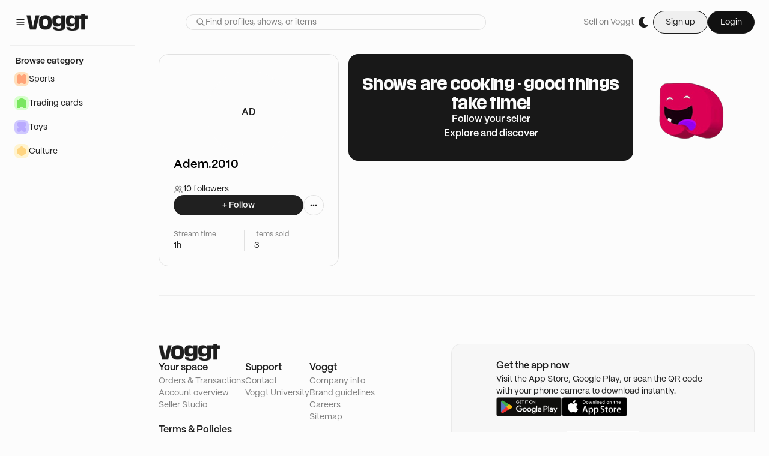

--- FILE ---
content_type: text/html; charset=utf-8
request_url: https://voggt.com/Adem.2010
body_size: 22250
content:
<!DOCTYPE html><html lang="en"><head><meta charSet="utf-8" data-next-head=""/><link rel="alternate" hrefLang="fr" href="https://voggt.com/fr/Adem.2010" data-next-head=""/><link rel="alternate" hrefLang="de" href="https://voggt.com/de/Adem.2010" data-next-head=""/><link rel="alternate" hrefLang="es" href="https://voggt.com/es/Adem.2010" data-next-head=""/><link rel="alternate" hrefLang="nl" href="https://voggt.com/nl/Adem.2010" data-next-head=""/><link rel="alternate" hrefLang="x-default" href="https://voggt.com/Adem.2010" data-next-head=""/><meta name="viewport" content="viewport-fit=cover, height=device-height, width=device-width, initial-scale=1.0, minimum-scale=1.0, maximum-scale=1.0, user-scalable=no" data-next-head=""/><meta property="og:image" content="/images/fr-preview.png" data-next-head=""/><meta property="og:image:alt" content="voggt-cover" data-next-head=""/><meta property="og:image:secure_url" content="/images/fr-preview.png" data-next-head=""/><title data-next-head="">Adem.2010 - Seller on Voggt</title><meta name="robots" content="index,follow" data-next-head=""/><meta name="description" content="Adem.2010 - 10 followers - 1 hours live -  - Buy and sell your collection live - Download the app" data-next-head=""/><meta name="twitter:card" content="summary_large_image" data-next-head=""/><meta name="twitter:site" content="@Voggt_fr" data-next-head=""/><meta name="twitter:creator" content="@Voggt_fr" data-next-head=""/><meta property="og:title" content="Adem.2010 - Seller on Voggt" data-next-head=""/><meta property="og:description" content="Adem.2010 - 10 followers - 1 hours live -  - Buy and sell your collection live - Download the app" data-next-head=""/><meta property="og:url" content="/[id]" data-next-head=""/><meta property="og:locale" content="en-EN" data-next-head=""/><meta property="og:site_name" content="Voggt" data-next-head=""/><script type="application/ld+json" data-next-head="">{"@context":"https://schema.org","@type":"Person","name":"Adem.2010","url":"https://https://voggt.com/Adem.2010","mainEntityOfPage":"https://https://voggt.com/Adem.2010"}</script><noscript><img src="https://c.paypal.com/v1/r/d/b/ns?f=change_this_to_32char_guid&amp;s=unique_flowid_per_web_page&amp;js=0&amp;r=1"/></noscript><link rel="preload" href="/fonts/inter-var-latin.woff2" as="font" type="font/woff2" crossorigin="anonymous"/><link rel="preload" href="/fonts/PP_Mori/PPMori-Regular.otf" as="font" type="font/otf" crossorigin="anonymous"/><link rel="preload" href="/fonts/PP_Mori/PPMori-RegularItalic.otf" as="font" type="font/otf" crossorigin="anonymous"/><link rel="preload" href="/fonts/PP_Mori/PPMori-SemiBold.otf" as="font" type="font/otf" crossorigin="anonymous"/><meta name="google-site-verification" content="6J1lJN05MRXBucxQaUbCvj8Me6bhmhGqrAs90-NAqmo"/><meta name="google-site-verification" content="CzvprnpeQlmTC-e6o7lGABdz8gwzvU2EJ-EAERFWqVw"/><link rel="preconnect" href="https://cdn.production.voggt.io"/><link rel="preconnect" href="https://www.googletagmanager.com"/><link rel="icon" type="image/x-icon" href="/favicon/favicon.ico"/><link rel="preload" href="/_next/static/css/b8f823968e9aac55.css" as="style"/><link rel="stylesheet" href="/_next/static/css/b8f823968e9aac55.css" data-n-g=""/><link rel="preload" href="/_next/static/css/8bafe9bd1376f56b.css" as="style"/><link rel="stylesheet" href="/_next/static/css/8bafe9bd1376f56b.css" data-n-p=""/><noscript data-n-css=""></noscript><script defer="" nomodule="" src="/_next/static/chunks/polyfills-42372ed130431b0a.js"></script><script src="https://www.google.com/recaptcha/enterprise.js?render=explicit" defer="" data-nscript="beforeInteractive"></script><script defer="" src="/_next/static/chunks/8004.7b6e81ad1b2d2340.js"></script><script src="/_next/static/chunks/webpack-c3defc2773a7d1f3.js" defer=""></script><script src="/_next/static/chunks/framework-b9fd9bcc3ecde907.js" defer=""></script><script src="/_next/static/chunks/main-47426a1255a2f4ca.js" defer=""></script><script src="/_next/static/chunks/pages/_app-a0df7d80e2321837.js" defer=""></script><script src="/_next/static/chunks/2867-2bfd1ba1b4ba3f49.js" defer=""></script><script src="/_next/static/chunks/8230-fbb27ab501681f88.js" defer=""></script><script src="/_next/static/chunks/2267-a2dcf1a8559209eb.js" defer=""></script><script src="/_next/static/chunks/7067-3f1d2f5e44eb6703.js" defer=""></script><script src="/_next/static/chunks/9178-e611701ad8cf67c2.js" defer=""></script><script src="/_next/static/chunks/9813-43d76090f3fe5ade.js" defer=""></script><script src="/_next/static/chunks/117-ebd2b6318a15a780.js" defer=""></script><script src="/_next/static/chunks/9711-905b401b542b5fc8.js" defer=""></script><script src="/_next/static/chunks/3593-1cb8e5556cdba66c.js" defer=""></script><script src="/_next/static/chunks/6810-6c3034e8ae326636.js" defer=""></script><script src="/_next/static/chunks/pages/%5Bid%5D-bd767908fffce155.js" defer=""></script><script src="/_next/static/N65uHFOdyJuofVNPzNhGg/_buildManifest.js" defer=""></script><script src="/_next/static/N65uHFOdyJuofVNPzNhGg/_ssgManifest.js" defer=""></script></head><body class="bg-level0-light text-black dark:bg-level0-dark dark:text-white "><noscript><iframe src="https://www.googletagmanager.com/ns.html?id=GTM-PMHVK3T5" height="0" width="0" style="display:none;visibility:hidden"></iframe></noscript><div id="__next"><script>!function(){try{var d=document.documentElement,c=d.classList;c.remove('light','dark');var e=localStorage.getItem('theme');if(e){c.add(e|| '')}else{c.add('light');}if(e==='light'||e==='dark'||!e)d.style.colorScheme=e||'light'}catch(t){}}();</script><div class="flex flex-col"><div class="global-background top-0 sticky z-50 flex w-full items-center justify-between py-4 px-6"><section class="items flex"><div class="hidden lg:flex lg:flex-row lg:items-center lg:gap-4"><div><svg width="16" height="16" viewBox="0 0 16 16" fill="none" xmlns="http://www.w3.org/2000/svg" class="cursor-pointer stroke-primaryA-light dark:stroke-primaryA-dark h-5 w-5"><path d="M3.33334 11.3334H12.6667M3.33334 8.00002H12.6667M3.33334 4.66669H12.6667" stroke-width="1.33333" stroke-linecap="round" stroke-linejoin="round"></path></svg></div><a class="cursor-pointer" href="/"><img class="h-7 dark:hidden dark:h-0" src="/images/voggt-logo-black.webp" alt="Voggt logo in dark mode" height="28"/><img class="h-0 hidden dark:block dark:h-7" src="/images/voggt-logo-white.webp" alt="Voggt logo in dark mode" height="28"/></a></div><div class="flex flex-grow items-center lg:hidden"><div class="relative flex flex-col items-center justify-center"><button><svg class="w-[24px] h-[24px] stroke-grey-160 dark:stroke-offwhite-150 stroke-0" viewBox="0 0 24 24" fill="none" xmlns="http://www.w3.org/2000/svg"><path d="M4.5 17.25H19.2M4.5 12H19.2M4.5 6.75H19.2" stroke-width="2" stroke-linecap="round" stroke-linejoin="round"></path></svg></button></div></div></section><div class="box-border hidden lg:flex justify-center lg:flex-1"><form class=" relative w-[500px]"><div class="w-full flex flex-row items-center rounded-full border border-mid-light dark:border-mid-dark bg-bg-secondary-light dark:bg-bg-secondary-dark px-4 placeholder:text-secondary-light dark:placeholder:text-secondary-dark placeholder:text-base placeholder:font-PPMori placeholder:font-normal text-base font-PPMori font-normal text-primaryA dark:text-primaryA"><div class="h-4"><svg width="16" height="16" viewBox="0 0 16 16" fill="none" xmlns="http://www.w3.org/2000/svg" class="stroke-secondary-light dark:stroke-secondary-dark h-4 w-4"><path d="M9.99998 10L14 14M6.66665 11.3333C4.08932 11.3333 1.99998 9.244 1.99998 6.66667C1.99998 4.08934 4.08932 2 6.66665 2C9.24398 2 11.3333 4.08934 11.3333 6.66667C11.3333 9.244 9.24398 11.3333 6.66665 11.3333Z" stroke-width="1.33333" stroke-linecap="round" stroke-linejoin="round"></path></svg></div><input class="w-full placeholder:text-secondary-light dark:placeholder:text-secondary-dark placeholder:text-sm placeholder:font-PPMori placeholder:font-normal bg-transparent text-base font-PPMori font-normal text-primaryA dark:text-primaryA border-none focus:border-none focus:ring-transparent" type="text" placeholder="Find profiles, shows, or items" value=""/></div></form></div><section class="flex flex-1 justify-center lg:hidden"><a class="cursor-pointer" href="/"><img class="h-7 dark:hidden dark:h-0" src="/images/voggt-logo-black.webp" alt="Voggt logo in dark mode" height="28"/><img class="h-0 hidden dark:block dark:h-7" src="/images/voggt-logo-white.webp" alt="Voggt logo in dark mode" height="28"/></a></section><section class="ml-auto flex"><div class="hidden items-center justify-end gap-4 lg:flex lg:flex-row"><p class="text-sm font-PPMori text-secondary hover:underline flex w-fit flex-shrink-0 cursor-pointer items-center gap-4 focus:outline-none focus:ring-2 focus:ring-offset-2 focus:ring-primary-500">Sell on Voggt</p><div class="h-8 w-8 rounded-full items-center cursor-pointer focus:outline-none flex gap-2 flex-row animate-pulse bg-slate-500"></div><div class="hidden lg:block py-0.5"><div class="flex items-center gap-4"><button class="flex flex-row justify-center items-center focus:outline-none focus:ring-2 focus:ring-offset-2 focus:ring-primary-500 px-5 py-2 text-sm rounded-full gap-2 text-black-150 border border-black-150 dark:border-white dark:text-white">Sign up</button><button class="flex flex-row justify-center items-center focus:outline-none focus:ring-2 focus:ring-offset-2 focus:ring-primary-500 px-5 py-2 text-sm rounded-full gap-2 text-offwhite-150 border border-black-150 bg-black-160 dark:text-black-150 dark:border-white dark:bg-white">Login</button></div></div></div><div class="flex flex-1 justify-end lg:hidden"><div class="flex flex-1 cursor-pointer items-center lg:hidden"><svg class="w-[24px] h-[24px] stroke-grey-160 dark:stroke-offwhite-150 stroke-0" viewBox="0 0 16 16" fill="none" xmlns="http://www.w3.org/2000/svg"><path d="M3 13C3 11.3125 5.18883 9.94444 7.88889 9.94444C10.5889 9.94444 12.7778 11.3125 12.7778 13M10.9444 5.05556C10.9444 6.74309 9.57643 8.11111 7.88889 8.11111C6.20135 8.11111 4.83333 6.74309 4.83333 5.05556C4.83333 3.36802 6.20135 2 7.88889 2C9.57643 2 10.9444 3.36802 10.9444 5.05556Z" stroke-width="1.5" stroke-linecap="round" stroke-linejoin="round"></path></svg></div></div></section></div><div class="h-full w-full flex flex-row relative"><nav class="max-lg:h-full w-full overflow-y-scroll no-scrollbar flex-col justify-between global-background top-[75px] left-0 z-10 sticky h-fit hidden lg:flex lg:min-w-[240px] lg:max-w-[240px]"><div class="flex-col flex-1 divide-low-light dark:divide-low-dark divide-y px-4 w-full bg-level0-light dark:bg-level0-dark hidden lg:flex"><a class="flex w-full gap-2 py-4 px-2.5 cursor-pointer flex-row lg:hidden" href="/search"><svg width="16" height="16" viewBox="0 0 16 16" fill="none" xmlns="http://www.w3.org/2000/svg" class="stroke-primaryA-light dark:stroke-primaryA-dark h-5 w-5"><path d="M9.99998 10L14 14M6.66665 11.3333C4.08932 11.3333 1.99998 9.244 1.99998 6.66667C1.99998 4.08934 4.08932 2 6.66665 2C9.24398 2 11.3333 4.08934 11.3333 6.66667C11.3333 9.244 9.24398 11.3333 6.66665 11.3333Z" stroke-width="1.33333" stroke-linecap="round" stroke-linejoin="round"></path></svg><p class="text-sm font-semibold font-PPMori text-primaryA ">Search</p></a><div class="flex w-full flex-col gap-2 py-4"><div class="px-2.5"><p class="text-sm font-semibold font-PPMori text-primaryA ">Browse category</p></div><div class="flex flex-col gap-4"><div class="flex flex-1 flex-col "><a target="_self" href="/category/5_sports"><div class="flex w-full cursor-pointer flex-row items-center gap-2 overflow-hidden px-2 hover:bg-hover-tertiary-light hover:dark:bg-hover-tertiary-dark rounded-lg active:bg-pressed-tertiary-light dark:active:bg-pressed-tertiary-dark py-2" title="Sports"><div class="flex h-6 w-6 items-center justify-center rounded-lg bg-[#FFE0BD] dark:bg-[#FF8D40]"><div class="bg-[#FFA378] dark:bg-[#D84E00] h-4 w-4" style="mask:url(https://cdn.production.voggt.io/unoptimized/content/category_shapes/sports.svg) no-repeat 50% 50%;-webkit-mask:url(https://cdn.production.voggt.io/unoptimized/content/category_shapes/sports.svg) no-repeat 50% 50%;mask-size:cover;-webkit-mask-size:cover"></div></div><p class="text-sm font-PPMori text-primaryA ">Sports</p></div></a><a target="_self" href="/category/2_trading_cards"><div class="flex w-full cursor-pointer flex-row items-center gap-2 overflow-hidden px-2 hover:bg-hover-tertiary-light hover:dark:bg-hover-tertiary-dark rounded-lg active:bg-pressed-tertiary-light dark:active:bg-pressed-tertiary-dark py-2" title="Trading cards"><div class="flex h-6 w-6 items-center justify-center rounded-lg bg-[#D7FFCC] dark:bg-[#87D43B]"><div class="bg-[#79E65F] dark:bg-[#173F07] h-4 w-4" style="mask:url(https://cdn.production.voggt.io/unoptimized/content/category_shapes/tcg.svg) no-repeat 50% 50%;-webkit-mask:url(https://cdn.production.voggt.io/unoptimized/content/category_shapes/tcg.svg) no-repeat 50% 50%;mask-size:cover;-webkit-mask-size:cover"></div></div><p class="text-sm font-PPMori text-primaryA ">Trading cards</p></div></a><a target="_self" href="/category/3_toys"><div class="flex w-full cursor-pointer flex-row items-center gap-2 overflow-hidden px-2 hover:bg-hover-tertiary-light hover:dark:bg-hover-tertiary-dark rounded-lg active:bg-pressed-tertiary-light dark:active:bg-pressed-tertiary-dark py-2" title="Toys"><div class="flex h-6 w-6 items-center justify-center rounded-lg bg-[#CFC8FF] dark:bg-[#6447F4]"><div class="bg-[#B9AAFF] dark:bg-[#140A78] h-4 w-4" style="mask:url(https://cdn.production.voggt.io/unoptimized/content/category_shapes/toys.svg) no-repeat 50% 50%;-webkit-mask:url(https://cdn.production.voggt.io/unoptimized/content/category_shapes/toys.svg) no-repeat 50% 50%;mask-size:cover;-webkit-mask-size:cover"></div></div><p class="text-sm font-PPMori text-primaryA ">Toys</p></div></a><a target="_self" href="/category/6_culture"><div class="flex w-full cursor-pointer flex-row items-center gap-2 overflow-hidden px-2 hover:bg-hover-tertiary-light hover:dark:bg-hover-tertiary-dark rounded-lg active:bg-pressed-tertiary-light dark:active:bg-pressed-tertiary-dark py-2" title="Culture"><div class="flex h-6 w-6 items-center justify-center rounded-lg bg-[#FFF4D1] dark:bg-[#FFE03A]"><div class="bg-[#FFD580] dark:bg-[#935B0C] h-4 w-4" style="mask:url(https://cdn.production.voggt.io/unoptimized/content/category_shapes/culture.svg) no-repeat 50% 50%;-webkit-mask:url(https://cdn.production.voggt.io/unoptimized/content/category_shapes/culture.svg) no-repeat 50% 50%;mask-size:cover;-webkit-mask-size:cover"></div></div><p class="text-sm font-PPMori text-primaryA ">Culture</p></div></a></div></div></div></div></nav><main class="w-full flex flex-col main-layout"><div class="h-full"><div class="flex flex-col lg:flex-row gap-6 lg:pt-4 lg:px-6 lg:max-w-7xl items-start relative lg:mb-12"><article class="w-full lg:sticky lg:top-[91px] relative lg:rounded-2xl flex flex-col h-fit lg:w-[300px] lg:max-w-[300px] lg:min-w-[300px] border-b lg:border border-mid-light dark:border-mid-dark pt-6"><div class="flex flex-row lg:flex-col px-4 lg:px-6 gap-4"><div class="w-auto h-auto flex items-center justify-center z-10"><div class="h-full rounded-full border-[3px] border-primaryB-light dark:border-primaryB-dark"><div class="py-10 md:min-w-[14Opx] md:max-h-[140px] md:max-w-[140px] md:h-[140px] md:min-h-[140px] md:min-w-[140px] max-h-[72px] h-[72px] w-[72px] min-w-[72px] max-w-[72px] rounded-full bg-primaryB-light dark:bg-primaryB-dark flex items-center justify-center"><p class="text-base font-semibold font-PPMori text-primaryA ">AD</p></div></div></div><div class="flex flex-col gap-1 justify-end"><div class="flex flex-row gap-1 items-center"><h1 class="text-lg md:text-xl font-PPMori font-semibold">Adem.2010</h1></div></div></div><div class="flex flex-col gap-4 px-4 lg:px-6 pt-6 lg:pt-4 "><div class="flex flex-col gap-2"><div class="flex flex-row gap-2 items-center"><svg width="14" height="14" viewBox="0 0 14 14" fill="none" xmlns="http://www.w3.org/2000/svg" class="fill-secondary-light stroke-1 h-4 w-4"><path d="M11.6667 11.6665C11.6667 11.9886 11.9278 12.2498 12.25 12.2498C12.5722 12.2498 12.8333 11.9886 12.8333 11.6665H11.6667ZM10.0505 8.89812C9.73688 8.82423 9.42277 9.01853 9.34888 9.33211C9.27499 9.64569 9.4693 9.9598 9.78288 10.0337L10.0505 8.89812ZM8.16667 11.6665C8.16667 11.9887 8.42783 12.2498 8.75 12.2498C9.07217 12.2498 9.33333 11.9887 9.33333 11.6665H8.16667ZM1.16667 11.6665C1.16667 11.9887 1.42783 12.2498 1.75 12.2498C2.07217 12.2498 2.33333 11.9887 2.33333 11.6665H1.16667ZM8.75 6.99984C8.42783 6.99984 8.16667 7.261 8.16667 7.58317C8.16667 7.90534 8.42783 8.1665 8.75 8.1665V6.99984ZM8.75 2.33317C8.42783 2.33317 8.16667 2.59434 8.16667 2.9165C8.16667 3.23867 8.42783 3.49984 8.75 3.49984V2.33317ZM12.8333 11.6665C12.8333 10.2428 11.511 9.24227 10.0505 8.89812L9.78288 10.0337C11.0411 10.3302 11.6667 11.0583 11.6667 11.6665H12.8333ZM9.33333 11.6665C9.33333 10.7664 8.78611 10.023 8.04845 9.53123C7.30671 9.03673 6.3156 8.74984 5.25 8.74984V9.9165C6.1174 9.9165 6.87629 10.1519 7.4013 10.502C7.93038 10.8547 8.16667 11.2779 8.16667 11.6665H9.33333ZM5.25 8.74984C4.1844 8.74984 3.19329 9.03673 2.45155 9.53123C1.71389 10.023 1.16667 10.7664 1.16667 11.6665H2.33333C2.33333 11.2779 2.56962 10.8547 3.0987 10.502C3.62371 10.1519 4.3826 9.9165 5.25 9.9165V8.74984ZM8.75 8.1665C10.3608 8.1665 11.6667 6.86067 11.6667 5.24984H10.5C10.5 6.21634 9.7165 6.99984 8.75 6.99984V8.1665ZM11.6667 5.24984C11.6667 3.63901 10.3608 2.33317 8.75 2.33317V3.49984C9.7165 3.49984 10.5 4.28334 10.5 5.24984H11.6667ZM5.25 6.99984C4.2835 6.99984 3.5 6.21634 3.5 5.24984H2.33333C2.33333 6.86067 3.63917 8.1665 5.25 8.1665V6.99984ZM3.5 5.24984C3.5 4.28334 4.2835 3.49984 5.25 3.49984V2.33317C3.63917 2.33317 2.33333 3.63901 2.33333 5.24984H3.5ZM5.25 3.49984C6.2165 3.49984 7 4.28334 7 5.24984H8.16667C8.16667 3.63901 6.86083 2.33317 5.25 2.33317V3.49984ZM7 5.24984C7 6.21634 6.2165 6.99984 5.25 6.99984V8.1665C6.86083 8.1665 8.16667 6.86067 8.16667 5.24984H7Z" fill="#808080"></path></svg><p class="text-sm font-PPMori text-primaryA ">10 followers</p></div></div><div class="flex flex-row w-full gap-2"><button class="flex flex-row gap-2 justify-center items-center rounded-full active:ring-0 active:ring-transparent transition-all duration-200 focus:ring-2 focus:ring-[#ADADAD66] m-0 py-2.5 px-4 md:py-1.5 md:px-4 bg-primaryA-light dark:bg-primaryA-dark hover:bg-hover-primaryA-light hover:dark:bg-hover-primaryA-dark flex-1"><p class="text-sm font-semibold font-PPMori text-primaryA text-primaryA-dark dark:text-primaryA-light">+ Follow</p></button><div class="relative" data-headlessui-state=""><div id="headlessui-menu-button-:R39m5kkld6:" aria-haspopup="true" aria-expanded="false" data-headlessui-state=""><button class="flex flex-row gap-2 justify-center items-center rounded-full active:ring-0 active:ring-transparent transition-all duration-200 focus:ring-2 focus:ring-[#ADADAD66] m-0 p-2 md:p-2 border bg-primaryB-light dark:bg-primaryB-dark border-mid-light dark:border-mid-dark hover:bg-hover-primaryB-light hover:dark:bg-hover-primaryB-dark"><svg width="16" height="16" viewBox="0 0 16 16" fill="none" xmlns="http://www.w3.org/2000/svg" class="stroke-primaryA-light dark:stroke-primaryA-dark h-4 w-4"><path d="M11.3333 7.99998C11.3333 8.36817 11.6318 8.66665 12 8.66665C12.3682 8.66665 12.6667 8.36817 12.6667 7.99998C12.6667 7.63179 12.3682 7.33331 12 7.33331C11.6318 7.33331 11.3333 7.63179 11.3333 7.99998Z" stroke-width="1.33333" stroke-linecap="round" stroke-linejoin="round"></path><path d="M7.33334 7.99998C7.33334 8.36817 7.63182 8.66665 8.00001 8.66665C8.3682 8.66665 8.66668 8.36817 8.66668 7.99998C8.66668 7.63179 8.3682 7.33331 8.00001 7.33331C7.63182 7.33331 7.33334 7.63179 7.33334 7.99998Z" stroke-width="1.33333" stroke-linecap="round" stroke-linejoin="round"></path><path d="M3.33334 7.99998C3.33334 8.36817 3.63182 8.66665 4.00001 8.66665C4.3682 8.66665 4.66668 8.36817 4.66668 7.99998C4.66668 7.63179 4.3682 7.33331 4.00001 7.33331C3.63182 7.33331 3.33334 7.63179 3.33334 7.99998Z" stroke-width="1.33333" stroke-linecap="round" stroke-linejoin="round"></path></svg></button></div></div></div></div><div class="w-full flex flex-col gap-4 divide-y dark:divide-mid-dark divide-mid-light px-4 lg:px-6 pt-6 pb-6"><div class="flex flex-row divide-x justify-between flex-wrap dark:divide-mid-dark divide-mid-light"><div class="flex-1 flex flex-col gap-1"><p class="text-xs font-PPMori text-secondary ">Stream time</p><p class="text-sm font-PPMori text-primaryA ">1h</p></div><div class="flex-1 flex flex-col gap-1 pl-4 "><p class="text-xs font-PPMori text-secondary ">Items sold</p><p class="text-sm font-PPMori text-primaryA ">3</p></div></div></div></article><div class="flex flex-col gap-6 lg:gap-16 w-full max-lg:divide-y max-lg:dark:divide-mid-dark max-lg:divide-mid-light *:px-4 *:pt-6 first:*:pt-0 "><section class="flex flex-col-reverse xl:flex-row gap-4 p-4 items-center"><div class="
          flex gap-8 flex-col py-8 px-4 rounded-2xl items-center w-full
          dark:bg-hover-primaryB-light  bg-primaryB-dark 
          md:border md:border-low-light md:dark:border-low-dark 
          text-center
          "><h2 class="text-2xl font-semibold font-MediaSans text-primaryB-light dark:text-primaryB-dark">Shows are cooking - good things take time!</h2><p class="text-base font-semibold font-PPMori text-primaryB ">Follow your seller</p><p class="text-base font-semibold font-PPMori text-primaryB ">Explore and discover</p></div><img src="/images/profile-placeholder.png" alt="profile empty state" class="max-lg:max-w-40 max-h-40 max-lg:mx-auto"/></section><section class="w-full flex flex-col gap-4"><div class="flex flex-row justify-between items-center"><h2 class="text-lg md:text-xl font-PPMori font-semibold">Live now</h2></div><div class="@container w-full relative min-h-44 flex items-center justify-center"></div></section><section class="w-full flex flex-col gap-4"><div class="flex flex-row justify-between items-center"><h2 class="text-lg md:text-xl font-PPMori font-semibold">Featured Shows</h2></div><div class="@container w-full relative min-h-44 flex items-center justify-center"></div></section></div></div></div><footer class="mt-auto flex-1 flex flex-col pb-10  gap-6 justify-end max-md:px-0 main-gutter w-full"><section class="pt-10 md:pt-20 flex flex-col w-full md:justify-between md:flex-row gap-8 border-t border-low-light dark:border-low-dark "><div class="items-center md:items-start flex flex-col gap-8 md:gap-6"><a class="cursor-pointer" href="/"><img class="h-7 dark:hidden dark:h-0" src="/images/voggt-logo-black.webp" alt="Voggt logo in dark mode" height="28"/><img class="h-0 hidden dark:block dark:h-7" src="/images/voggt-logo-white.webp" alt="Voggt logo in dark mode" height="28"/></a><div class="flex flex-col md:flex-row gap-10 flex-wrap w-full px-4 md:px-0"><div class="flex flex-col gap-5 md:gap-2 md:hidden"><button class="flex justify-between" id="headlessui-disclosure-button-:R2cmkkld6:" type="button" aria-expanded="false" data-headlessui-state=""><p class="text-base font-semibold font-PPMori text-primaryA ">Your space</p><svg stroke="currentColor" fill="currentColor" stroke-width="0" viewBox="0 0 448 512" height="1em" width="1em" xmlns="http://www.w3.org/2000/svg"><path d="M207.029 381.476L12.686 187.132c-9.373-9.373-9.373-24.569 0-33.941l22.667-22.667c9.357-9.357 24.522-9.375 33.901-.04L224 284.505l154.745-154.021c9.379-9.335 24.544-9.317 33.901.04l22.667 22.667c9.373 9.373 9.373 24.569 0 33.941L240.971 381.476c-9.373 9.372-24.569 9.372-33.942 0z"></path></svg></button></div><div class="hidden flex-col gap-5 md:gap-2 md:flex"><p class="text-base font-semibold font-PPMori text-primaryA ">Your space</p><p class="text-sm font-PPMori text-secondary hover:underline flex w-fit flex-shrink-0 cursor-pointer items-center gap-4 focus:outline-none focus:ring-2 focus:ring-offset-2 focus:ring-primary-500">Orders &amp; Transactions</p><p class="text-sm font-PPMori text-secondary hover:underline flex w-fit flex-shrink-0 cursor-pointer items-center gap-4 focus:outline-none focus:ring-2 focus:ring-offset-2 focus:ring-primary-500">Account overview</p><a rel="noreferrer" target="_blank" href="https://seller-studio.voggt.com/" class="hover:underline flex w-fit flex-shrink-0 cursor-pointer items-center gap-4 focus:outline-none focus:ring-2 focus:ring-offset-2 focus:ring-primary-500 "><p class="text-sm font-PPMori text-secondary ">Seller Studio</p></a></div><div class="flex flex-col gap-5 md:gap-2 md:hidden"><button class="flex justify-between" id="headlessui-disclosure-button-:R2kmkkld6:" type="button" aria-expanded="false" data-headlessui-state=""><p class="text-base font-semibold font-PPMori text-primaryA ">Support</p><svg stroke="currentColor" fill="currentColor" stroke-width="0" viewBox="0 0 448 512" height="1em" width="1em" xmlns="http://www.w3.org/2000/svg"><path d="M207.029 381.476L12.686 187.132c-9.373-9.373-9.373-24.569 0-33.941l22.667-22.667c9.357-9.357 24.522-9.375 33.901-.04L224 284.505l154.745-154.021c9.379-9.335 24.544-9.317 33.901.04l22.667 22.667c9.373 9.373 9.373 24.569 0 33.941L240.971 381.476c-9.373 9.372-24.569 9.372-33.942 0z"></path></svg></button></div><div class="hidden flex-col gap-5 md:gap-2 md:flex"><p class="text-base font-semibold font-PPMori text-primaryA ">Support</p><a rel="noreferrer" target="_blank" href="https://help.voggt.com/fr/contact/contact-us-H1KMdxqle" class="hover:underline flex w-fit flex-shrink-0 cursor-pointer items-center gap-4 focus:outline-none focus:ring-2 focus:ring-offset-2 focus:ring-primary-500 "><p class="text-sm font-PPMori text-secondary ">Contact</p></a><a rel="noreferrer" target="_blank" href="https://www.notion.so/voggt/Voggt-University-4bde12738cc4483fab7ce21ada91ae77" class="hover:underline flex w-fit flex-shrink-0 cursor-pointer items-center gap-4 focus:outline-none focus:ring-2 focus:ring-offset-2 focus:ring-primary-500 "><p class="text-sm font-PPMori text-secondary ">Voggt University</p></a></div><div class="flex flex-col gap-5 md:gap-2 md:hidden"><button class="flex justify-between" id="headlessui-disclosure-button-:R2smkkld6:" type="button" aria-expanded="false" data-headlessui-state=""><p class="text-base font-semibold font-PPMori text-primaryA ">Voggt</p><svg stroke="currentColor" fill="currentColor" stroke-width="0" viewBox="0 0 448 512" height="1em" width="1em" xmlns="http://www.w3.org/2000/svg"><path d="M207.029 381.476L12.686 187.132c-9.373-9.373-9.373-24.569 0-33.941l22.667-22.667c9.357-9.357 24.522-9.375 33.901-.04L224 284.505l154.745-154.021c9.379-9.335 24.544-9.317 33.901.04l22.667 22.667c9.373 9.373 9.373 24.569 0 33.941L240.971 381.476c-9.373 9.372-24.569 9.372-33.942 0z"></path></svg></button></div><div class="hidden flex-col gap-5 md:gap-2 md:flex"><p class="text-base font-semibold font-PPMori text-primaryA ">Voggt</p><a rel="noreferrer" target="_blank" href="https://about.voggt.com/about" class="hover:underline flex w-fit flex-shrink-0 cursor-pointer items-center gap-4 focus:outline-none focus:ring-2 focus:ring-offset-2 focus:ring-primary-500 "><p class="text-sm font-PPMori text-secondary ">Company info</p></a><a rel="noreferrer" target="_blank" href="https://www.dropbox.com/scl/fi/5x7fz3xbqmt4rrm4uaqre/voggt_brandbook_2023_extern.pdf?rlkey=ge5wtvw8pw84csqewyb1d0app&amp;dl=0" class="hover:underline flex w-fit flex-shrink-0 cursor-pointer items-center gap-4 focus:outline-none focus:ring-2 focus:ring-offset-2 focus:ring-primary-500 "><p class="text-sm font-PPMori text-secondary ">Brand guidelines</p></a><a rel="noreferrer" target="_blank" href="https://voggt.crew.work/jobs" class="hover:underline flex w-fit flex-shrink-0 cursor-pointer items-center gap-4 focus:outline-none focus:ring-2 focus:ring-offset-2 focus:ring-primary-500 "><p class="text-sm font-PPMori text-secondary ">Careers</p></a><a rel="noreferrer" target="_blank" href="/p/summary" class="hover:underline flex w-fit flex-shrink-0 cursor-pointer items-center gap-4 focus:outline-none focus:ring-2 focus:ring-offset-2 focus:ring-primary-500 "><p class="text-sm font-PPMori text-secondary ">Sitemap</p></a></div><div class="flex flex-col gap-5 md:gap-2 md:hidden"><button class="flex justify-between" id="headlessui-disclosure-button-:R34mkkld6:" type="button" aria-expanded="false" data-headlessui-state=""><p class="text-base font-semibold font-PPMori text-primaryA ">Terms &amp; Policies</p><svg stroke="currentColor" fill="currentColor" stroke-width="0" viewBox="0 0 448 512" height="1em" width="1em" xmlns="http://www.w3.org/2000/svg"><path d="M207.029 381.476L12.686 187.132c-9.373-9.373-9.373-24.569 0-33.941l22.667-22.667c9.357-9.357 24.522-9.375 33.901-.04L224 284.505l154.745-154.021c9.379-9.335 24.544-9.317 33.901.04l22.667 22.667c9.373 9.373 9.373 24.569 0 33.941L240.971 381.476c-9.373 9.372-24.569 9.372-33.942 0z"></path></svg></button></div><div class="hidden flex-col gap-5 md:gap-2 md:flex"><p class="text-base font-semibold font-PPMori text-primaryA ">Terms &amp; Policies</p><a rel="noreferrer" target="_blank" href="https://help.voggt.com/fr/conditions-generales-d&#x27;utilisation-voggt(c)-rJNry0Qage" class="hover:underline flex w-fit flex-shrink-0 cursor-pointer items-center gap-4 focus:outline-none focus:ring-2 focus:ring-offset-2 focus:ring-primary-500 "><p class="text-sm font-PPMori text-secondary ">Terms of Use</p></a><a rel="noreferrer" target="_blank" href="https://help.voggt.com/fr/politique-de-confidentialite-Hyprk0magg" class="hover:underline flex w-fit flex-shrink-0 cursor-pointer items-center gap-4 focus:outline-none focus:ring-2 focus:ring-offset-2 focus:ring-primary-500 "><p class="text-sm font-PPMori text-secondary ">Privacy Notice</p></a><a rel="noreferrer" target="_blank" href="https://help.voggt.com/fr/politique-relative-a-l&#x27;utilisation-des-cookies-BkhrJ076xl" class="hover:underline flex w-fit flex-shrink-0 cursor-pointer items-center gap-4 focus:outline-none focus:ring-2 focus:ring-offset-2 focus:ring-primary-500 "><p class="text-sm font-PPMori text-secondary ">Cookie Notice</p></a><a rel="noreferrer" target="_blank" href="https://help.voggt.com/fr/mentions-legales-HJfr1AX6el" class="hover:underline flex w-fit flex-shrink-0 cursor-pointer items-center gap-4 focus:outline-none focus:ring-2 focus:ring-offset-2 focus:ring-primary-500 "><p class="text-sm font-PPMori text-secondary ">Legal Mentions</p></a><a rel="noreferrer" target="_blank" href="https://help.voggt.com/fr/rglement-de-la-communaut-BJmryAQpel" class="hover:underline flex w-fit flex-shrink-0 cursor-pointer items-center gap-4 focus:outline-none focus:ring-2 focus:ring-offset-2 focus:ring-primary-500 "><p class="text-sm font-PPMori text-secondary ">Community Guidelines</p></a><a rel="noreferrer" target="_blank" href="https://help.voggt.com/fr/reglement-vendeur-HkPB10Xaeg" class="hover:underline flex w-fit flex-shrink-0 cursor-pointer items-center gap-4 focus:outline-none focus:ring-2 focus:ring-offset-2 focus:ring-primary-500 "><p class="text-sm font-PPMori text-secondary ">Seller Guidelines</p></a><a rel="noreferrer" target="_blank" href="https://help.voggt.com/fr/reglement-vendeur-HkPB10Xaeg" class="hover:underline flex w-fit flex-shrink-0 cursor-pointer items-center gap-4 focus:outline-none focus:ring-2 focus:ring-offset-2 focus:ring-primary-500 "><p class="text-sm font-PPMori text-secondary ">Show Guidelines</p></a><a rel="noreferrer" target="_blank" href="https://help.voggt.com/fr/politique-de-sanctions-r1sr1AQ6gx" class="hover:underline flex w-fit flex-shrink-0 cursor-pointer items-center gap-4 focus:outline-none focus:ring-2 focus:ring-offset-2 focus:ring-primary-500 "><p class="text-sm font-PPMori text-secondary ">Suspension Policy</p></a></div></div></div><div class="md:bg-subtle-light md:dark:bg-subtle-dark flex flex-row gap-4 md:border md:border-low-light md:dark:border-low-dark md:p-6 rounded-2xl flex-wrap justify-center"><div class="flex flex-col max-w-[355px] gap-4"><div class="md:flex flex-col gap-2 hidden"><p class="text-base font-semibold font-PPMori text-primaryA ">Get the app now</p><p class="text-sm font-PPMori text-primaryA ">Visit the App Store, Google Play, or scan the QR code with your phone camera to download instantly.</p></div><div class="flex flex-row gap-3 flex-wrap"><a href="https://play.google.com/store/apps/details?id=video.joinbits"><img class="h-8 cursor-pointer" src="/images/google_download_button.webp" alt="Get it on Google Play" height="32" width="109"/></a><a href="https://apps.apple.com/gb/app/voggt-live-shopping-vid%C3%A9o/id1567386157"><img class="h-8 cursor-pointer" src="/images/apple_download_button.webp" alt="Download on the App Store" height="32" width="109"/></a></div></div><img alt="download-app-qr-code" src="/images/download-app-qr-code.webp" width="120" height="120" class="aspect-square max-h-[120px] hidden md:block"/></div></section><section class=" gap-8 md:gap-0 items-center md:justify-between  w-full flex flex-col-reverse md:flex-row md:border-t border-t-low-light dark:border-t-low-dark md:pt-6"><div class="flex md:flex-row gap-6 items-center flex-col-reverse flex-wrap"><p class="text-sm font-PPMori text-secondary ">© 2025 Voggt. All Rights Reserved.</p><a class="hover:underline flex w-fit flex-shrink-0 cursor-pointer items-center gap-4 focus:outline-none focus:ring-2 focus:ring-offset-2 focus:ring-primary-500 " href="/privacy-and-cookie"><p class="text-sm font-PPMori text-secondary ">Privacy and Cookies</p></a><a rel="noreferrer" target="_blank" href="https://help.voggt.com/fr/mentions-legales-HJfr1AX6el" class="hover:underline flex w-fit flex-shrink-0 cursor-pointer items-center gap-4 focus:outline-none focus:ring-2 focus:ring-offset-2 focus:ring-primary-500 "><p class="text-sm font-PPMori text-secondary ">Legal</p></a></div><div class="flex items-center md:flex-row gap-8 md:gap-6 flex-col-reverse flex-wrap"><div class="relative"><div class="relative" data-headlessui-state=""><div class="flex items-center gap-2 cursor-pointer" id="headlessui-popover-button-:R3akkld6:" aria-expanded="false" data-headlessui-state=""><button class="flex flex-row gap-2 justify-center items-center rounded-full active:ring-0 active:ring-transparent transition-all duration-200 focus:ring-2 focus:ring-[#ADADAD66] m-0 py-1.5 px-4 md:py-1.5 md:px-4 border bg-bg-secondary-light dark:bg-bg-secondary-dark border-mid-light dark:border-mid-dark hover:bg-hover-secondary-light hover:dark:bg-hover-secondary-dark"><svg width="16" height="16" viewBox="0 0 16 16" fill="none" xmlns="http://www.w3.org/2000/svg" class="stroke-primaryA-light dark:stroke-primaryA-dark"><path d="M2 8H5.33333M2 8C2 11.3137 4.68629 14 8 14M2 8C2 4.68629 4.68629 2 8 2M5.33333 8H10.6667M5.33333 8C5.33333 11.3137 6.52724 14 8 14M5.33333 8C5.33333 4.68629 6.52724 2 8 2M10.6667 8H14M10.6667 8C10.6667 4.68629 9.47276 2 8 2M10.6667 8C10.6667 11.3137 9.47276 14 8 14M14 8C14 4.68629 11.3137 2 8 2M14 8C14 11.3137 11.3137 14 8 14" stroke-width="1.33333" stroke-linecap="round" stroke-linejoin="round"></path></svg><p class="text-sm font-semibold font-PPMori text-primaryA text-primaryA-light dark:text-primaryA-dark">English</p></button></div></div></div><div class="flex flex-row gap-3 my-px"><a href="https://www.facebook.com/groups/2980773065528056"><button class="flex flex-row gap-2 justify-center items-center rounded-full active:ring-0 active:ring-transparent transition-all duration-200 focus:ring-2 focus:ring-[#ADADAD66] m-0 p-2 md:p-2 bg-transparent dark:bg-transparent hover:bg-hover-tertiary-light hover:dark:bg-hover-tertiary-dark"><svg stroke="currentColor" fill="currentColor" stroke-width="0" viewBox="0 0 512 512" class="stroke-primaryA-light dark:stroke-primaryA-dark h-4 w-4" height="1em" width="1em" xmlns="http://www.w3.org/2000/svg"><path d="M504 256C504 119 393 8 256 8S8 119 8 256c0 123.78 90.69 226.38 209.25 245V327.69h-63V256h63v-54.64c0-62.15 37-96.48 93.67-96.48 27.14 0 55.52 4.84 55.52 4.84v61h-31.28c-30.8 0-40.41 19.12-40.41 38.73V256h68.78l-11 71.69h-57.78V501C413.31 482.38 504 379.78 504 256z"></path></svg></button></a><a href="https://twitter.com/Voggt_fr"><button class="flex flex-row gap-2 justify-center items-center rounded-full active:ring-0 active:ring-transparent transition-all duration-200 focus:ring-2 focus:ring-[#ADADAD66] m-0 p-2 md:p-2 bg-transparent dark:bg-transparent hover:bg-hover-tertiary-light hover:dark:bg-hover-tertiary-dark"><svg stroke="currentColor" fill="currentColor" stroke-width="0" viewBox="0 0 512 512" class="stroke-primaryA-light dark:stroke-primaryA-dark h-4 w-4" height="1em" width="1em" xmlns="http://www.w3.org/2000/svg"><path d="M389.2 48h70.6L305.6 224.2 487 464H345L233.7 318.6 106.5 464H35.8L200.7 275.5 26.8 48H172.4L272.9 180.9 389.2 48zM364.4 421.8h39.1L151.1 88h-42L364.4 421.8z"></path></svg></button></a><a href="https://discord.gg/TVVbr3D2xm"><button class="flex flex-row gap-2 justify-center items-center rounded-full active:ring-0 active:ring-transparent transition-all duration-200 focus:ring-2 focus:ring-[#ADADAD66] m-0 p-2 md:p-2 bg-transparent dark:bg-transparent hover:bg-hover-tertiary-light hover:dark:bg-hover-tertiary-dark"><svg stroke="currentColor" fill="currentColor" stroke-width="0" viewBox="0 0 640 512" class="stroke-primaryA-light dark:stroke-primaryA-dark h-4 w-4" height="1em" width="1em" xmlns="http://www.w3.org/2000/svg"><path d="M524.531,69.836a1.5,1.5,0,0,0-.764-.7A485.065,485.065,0,0,0,404.081,32.03a1.816,1.816,0,0,0-1.923.91,337.461,337.461,0,0,0-14.9,30.6,447.848,447.848,0,0,0-134.426,0,309.541,309.541,0,0,0-15.135-30.6,1.89,1.89,0,0,0-1.924-.91A483.689,483.689,0,0,0,116.085,69.137a1.712,1.712,0,0,0-.788.676C39.068,183.651,18.186,294.69,28.43,404.354a2.016,2.016,0,0,0,.765,1.375A487.666,487.666,0,0,0,176.02,479.918a1.9,1.9,0,0,0,2.063-.676A348.2,348.2,0,0,0,208.12,430.4a1.86,1.86,0,0,0-1.019-2.588,321.173,321.173,0,0,1-45.868-21.853,1.885,1.885,0,0,1-.185-3.126c3.082-2.309,6.166-4.711,9.109-7.137a1.819,1.819,0,0,1,1.9-.256c96.229,43.917,200.41,43.917,295.5,0a1.812,1.812,0,0,1,1.924.233c2.944,2.426,6.027,4.851,9.132,7.16a1.884,1.884,0,0,1-.162,3.126,301.407,301.407,0,0,1-45.89,21.83,1.875,1.875,0,0,0-1,2.611,391.055,391.055,0,0,0,30.014,48.815,1.864,1.864,0,0,0,2.063.7A486.048,486.048,0,0,0,610.7,405.729a1.882,1.882,0,0,0,.765-1.352C623.729,277.594,590.933,167.465,524.531,69.836ZM222.491,337.58c-28.972,0-52.844-26.587-52.844-59.239S193.056,219.1,222.491,219.1c29.665,0,53.306,26.82,52.843,59.239C275.334,310.993,251.924,337.58,222.491,337.58Zm195.38,0c-28.971,0-52.843-26.587-52.843-59.239S388.437,219.1,417.871,219.1c29.667,0,53.307,26.82,52.844,59.239C470.715,310.993,447.538,337.58,417.871,337.58Z"></path></svg></button></a><a href="https://www.instagram.com/voggt_collectibles/"><button class="flex flex-row gap-2 justify-center items-center rounded-full active:ring-0 active:ring-transparent transition-all duration-200 focus:ring-2 focus:ring-[#ADADAD66] m-0 p-2 md:p-2 bg-transparent dark:bg-transparent hover:bg-hover-tertiary-light hover:dark:bg-hover-tertiary-dark"><svg stroke="currentColor" fill="currentColor" stroke-width="0" viewBox="0 0 448 512" class="stroke-primaryA-light dark:stroke-primaryA-dark h-4 w-4" height="1em" width="1em" xmlns="http://www.w3.org/2000/svg"><path d="M224.1 141c-63.6 0-114.9 51.3-114.9 114.9s51.3 114.9 114.9 114.9S339 319.5 339 255.9 287.7 141 224.1 141zm0 189.6c-41.1 0-74.7-33.5-74.7-74.7s33.5-74.7 74.7-74.7 74.7 33.5 74.7 74.7-33.6 74.7-74.7 74.7zm146.4-194.3c0 14.9-12 26.8-26.8 26.8-14.9 0-26.8-12-26.8-26.8s12-26.8 26.8-26.8 26.8 12 26.8 26.8zm76.1 27.2c-1.7-35.9-9.9-67.7-36.2-93.9-26.2-26.2-58-34.4-93.9-36.2-37-2.1-147.9-2.1-184.9 0-35.8 1.7-67.6 9.9-93.9 36.1s-34.4 58-36.2 93.9c-2.1 37-2.1 147.9 0 184.9 1.7 35.9 9.9 67.7 36.2 93.9s58 34.4 93.9 36.2c37 2.1 147.9 2.1 184.9 0 35.9-1.7 67.7-9.9 93.9-36.2 26.2-26.2 34.4-58 36.2-93.9 2.1-37 2.1-147.8 0-184.8zM398.8 388c-7.8 19.6-22.9 34.7-42.6 42.6-29.5 11.7-99.5 9-132.1 9s-102.7 2.6-132.1-9c-19.6-7.8-34.7-22.9-42.6-42.6-11.7-29.5-9-99.5-9-132.1s-2.6-102.7 9-132.1c7.8-19.6 22.9-34.7 42.6-42.6 29.5-11.7 99.5-9 132.1-9s102.7-2.6 132.1 9c19.6 7.8 34.7 22.9 42.6 42.6 11.7 29.5 9 99.5 9 132.1s2.7 102.7-9 132.1z"></path></svg></button></a><a href="https://www.linkedin.com/company/voggt/"><button class="flex flex-row gap-2 justify-center items-center rounded-full active:ring-0 active:ring-transparent transition-all duration-200 focus:ring-2 focus:ring-[#ADADAD66] m-0 p-2 md:p-2 bg-transparent dark:bg-transparent hover:bg-hover-tertiary-light hover:dark:bg-hover-tertiary-dark"><svg stroke="currentColor" fill="currentColor" stroke-width="0" viewBox="0 0 448 512" class="stroke-primaryA-light dark:stroke-primaryA-dark h-4 w-4" height="1em" width="1em" xmlns="http://www.w3.org/2000/svg"><path d="M416 32H31.9C14.3 32 0 46.5 0 64.3v383.4C0 465.5 14.3 480 31.9 480H416c17.6 0 32-14.5 32-32.3V64.3c0-17.8-14.4-32.3-32-32.3zM135.4 416H69V202.2h66.5V416zm-33.2-243c-21.3 0-38.5-17.3-38.5-38.5S80.9 96 102.2 96c21.2 0 38.5 17.3 38.5 38.5 0 21.3-17.2 38.5-38.5 38.5zm282.1 243h-66.4V312c0-24.8-.5-56.7-34.5-56.7-34.6 0-39.9 27-39.9 54.9V416h-66.4V202.2h63.7v29.2h.9c8.9-16.8 30.6-34.5 62.9-34.5 67.2 0 79.7 44.3 79.7 101.9V416z"></path></svg></button></a></div></div></section></footer></main></div></div></div><script id="__NEXT_DATA__" type="application/json">{"props":{"pageProps":{"_nextI18Next":{"initialI18nStore":{"en":{"account":{"authentication_verification_code_button":"Confirm","authentication_verification_code_subtitle":"Enter the security code we sent to {{hint}}","authentication_verification_code_title":"We sent you a code","data_and_privacy_app_personalisation_description":"Feed, promotions, vouchers based on my history","data_and_privacy_app_personalisation_title":"App personalisation","data_and_privacy_email_enable_all":"Enable all","data_and_privacy_email_news_and_features":"News and new features","data_and_privacy_email_partner":"News about our partners","data_and_privacy_email_promotion":"Promotions and vouchers","data_and_privacy_email_shows_and_event":"Shows and events","data_and_privacy_email_title":"Emails","data_and_privacy_sms_description":"Promotions, vouchers and news","data_and_privacy_sms_title":"SMS","data_and_privacy_third_party_description":"Measuring communications effectiveness and reducing solicitation","data_and_privacy_third_party_title":"Sharing data with third parties","editProfile":{"success":"Your profile has been successfully updated."},"languagesChoose":"Choose your languages","languagesSubtitle":"Select one or more languages to display the shows","menu":{"accountOverview":"Account overview","editProfile":"Edit profile","finalizedOrders":"Finalized orders","languages":"Languages","ordersAndTransactions":"Orders \u0026 Transactions","paymentMethod":"Payment method","pendingOrders":"Pending orders","referrer":"Refer a friend","seeProfile":"See my profile","shippingAddress":"Shipping address"},"paymentMethod":{"alreadyHaveIdealAccount":" Your iDeal account {{bank}} is well registered","backToSelection":"Back","bancontactError":"Your Bancontact method has not been added","bank":"Bank","cardNumber":"Card number","contentPayments":"Payments made through Bits are handled by Stripe. Their secure technology protects all your information and transactions.","contentPersonalData":"Your payment information is secured and managed by Stripe and is never shared with sellers or any third parties.","creditDebitCard":"Debit or Credit Card","expirationDate":"Expiration date","failed":"Your payment method could not be updated","howVoggtSecuresYouData":"How Voggt secures your data ?","idealNoticeContent":"By providing your payment information and confirming this payment, you authorise Voggt and Stripe, our payment service provider, to send instructions to your bank to debit your account and your bank to debit your account in accordance with those instructions. As part of your rights, you are entitled to a refund from your bank under the terms and conditions of your agreement with your bank. A refund must be claimed within 8 weeks starting from the date on which your account was debited. Your rights are explained in a statement that you can obtain from your bank. You agree to receive notifications for future debits up to 2 days before they occur.","idealNoticeTitle":"SEPA Direct Debit Mandate","name":"Firstname Lastname","paymentDetails":"Payment details","paymentInfos":"Payment informations","payment_method_cvc_placeholder":"CVC","paypal":{"btnLabel":"Pre-approve PayPal","btnLabel2":"Link to my","description":{"footer":"This will be released instantly.","header":"We’ll place a temporary hold of 0.50€ or £0.50 on your account to add \u003cstrong\u003ePayPal\u003c/strong\u003e. This is to:","line1":"Ensure that your PayPal account is fully operational","line2":"Guarantee a smooth bidding experience"},"title":"PayPal pre-approval"},"paypalPaymentInfos":"Add PayPal as payment method","pickAPaymentMethod":"Pick a payment method","pickAPaymentMethodSubtitle":"You should save a payment method to buy into Voggt","saveMyPaymentMethod":"Save my payment method","select":"Select a payment method","success":"Your payment method has been updated","titlePayments":"Your payments are secured","titlePersonalData":"Your personal data are secured","updating":"Updating your payment method"},"paymentMethodPaypal":{"info":"Payments will be automatically processed when you make a purchase or win an auction."},"payment_method_secured_title":"Payment secured by","pickupPoint":{"addFavourite":"Add favourite pick-up point","error":{"noItemSelected":"No pick-up point is selected."},"failed":"An error has occurred, please try again later.","find":"Find a pick-up point","nearMe":"Pickup Points Near Me","pickupPoint":"Pick-up point","placeholderSubtitle":"Some sellers like to use pick-up points to send packages, you can select your preferred one.","placeholderTitle":"Favourite pick-up spot","subtitle":"Some sellers will use pick-up spots for deliveries, let us know your preference","success":"Your pick-up point has been saved","title":"Favourite pick-up spot","updating":"Updating your pick-up point"},"privacy_policy_url":"https://help.voggt.com/fr/politique-de-confidentialite-Hyprk0magg","profile":{"bio":"Bio","deleteAccountSubtitle":"This action is irreversible","deleteAccountTitle":"Are you sure you want to delete your account ?","personalDetails":"Edit my personal details","seeMyProfile":"See my profile","updateDetails":"Update details"},"promotion":{"addInformationsVoucher":"add your payment method \u0026 address.","badgeLabelVoucher":"Applied","ctaVoucher":"Find out more","description":"Thanks your friend \u003cstrong\u003e{{username}}\u003c/strong\u003e.","offered":"Off!","referral":{"title":"(Thanks {{username}})"},"referrer":{"title":"(Thanks {{username}})"},"step1":{"ctaLabel":"Add missing information","strongText":"automatically","subtitleInValid":"To benefit from this offer please","subtitleValid":"This offer will apply on your next payment","subtitleValidPercentage":"Automatically applies","subtitleValidPercentageMaxAmount":"Up to {{maxAmount}}","title":"We’re giving you","welcomeTitle":"🎁 {{amount}} Welcome bonus 🎁"},"step2":{"subtitle":"Add your delivery address for future orders"},"subtitleInvalidVoucher":"To benefit from this offer please","subtitleValidatePercentageVoucher":"On your next purchase (up to {{maxAmount}})","subtitleValidateVoucher":"Will be deducted automatically on your next purchase!","titleVoucher":"(It’s a 🎁)","welcomeTitleVoucher":"Welcome bonus 🎁"},"referrerFriend":{"subtitle":"Use your referral code and earn when they complete their first order with Voggt","title":"Refer a friend, get {{amount}} free!","titlePercentage":"Refer a friend, get {{amount}} off!"},"referrerProgram":{"ctaLabel":"Share code","label":"My referral code:","step1":{"subtitle":"Copy or share your referral code","title":"Invite your friend"},"step2":{"subtitle":"To spend on Voggt","title":"Your friend gets {{amount}}","titlePercentage":"Your friend gets {{amount}} off"},"step3":{"subtitle":"After their first purchase","title":"You get {{amount}} reward","titlePercentage":"You get {{amount}} off as a reward"},"subtitle":"Refer a friend!","subtitlePercentage":"Refer a friend \u0026 get a discount (up to {{maxAmount}})","textSms":"Hello Friend,\\n\\nHere's my referral code on\\n{{url}}:\\n\\n{{referralCode}}\\n\\nEnter it during registration and enjoy a discount on your first purchase!","title":"Get {{amount}} off!"},"register_user_data_consent_accept_all_button":"Accept all","register_user_data_consent_continue_without_button":"Continue without accepting","register_user_data_consent_personalise_button":"Personalise","register_user_data_consent_screen_description":"By accepting, you agree that we will use your data, in accordance with our \u003c1\u003e{{link}}\u003c/1\u003e, to enhance your experience in the app by providing personalised content, relevant promotions, vouchers, and also to send you updates via email and/or SMS.","register_user_data_consent_screen_title":"Make the most out of Voggt","registration_modal_description":"Join the community so you won't miss any upcoming auctions.","registration_modal_title":"You've been watching for a while!","settings_data_and_privacy":"Data \u0026 Privacy","settings_privacy_policy":"Privacy Policy","shippingAddress":{"address":"7 Main Street","addressSupplement":"Apartment, floor, building number...","city":"London","contactDetailsTitle":"Contact details","country":"United Kingdom","failed":"Error during shipping address creation","invalidCountryCode":"Invalid country code","invalidEmail":"This email is not valid","invalidPhoneNumber":"Invalid phone number","manually":"You can also","manually_suite":"enter address manually","maxCharactersCount":"Max {{count}} characters","maxFullNameCharactersCount":"Max {{count}} characters, please shorten your first name and/or last name","missingCity":"Missing city","missingCountry":"Missing country","name":"full name","personalInfo":"Personal info","placeholder_autofill":"Find your address","postalCode":"SE76 2HV","recipient":"Recipient","region":"area","saveMyAddress":"save my address","shippingAddress":"Shipping Address","shippingAddressTitle":"Shipping Address","shippingDetails":"Shipping details","success":"Your shipping address was successfully updated","title":"My shipping address","updating":"Updating your shipping address"},"signup_email_title":"What is your email?","signup_password_title":"Set a password","signup_phone_number_button":"Send verification code","signup_phone_number_subtitle":"We will send you an SMS with a verification code for security purpose.","signup_phone_number_title":"What is your phone number?","signup_referral_apply_button_title":"Apply","signup_referral_default_description":"Rewards awaits you","signup_referral_invalid_state":"Invalid code","signup_referral_skip_button":"I don’t have a referral code","signup_verification_code_button":"Confirm","signup_verification_code_placeholder":"Verification code","signup_verification_code_retry_button_success":"Code sent successfully.","signup_verification_code_retry_button_title":"Resend the code","signup_verification_code_retry_timer_button_title":"You will be able to send a new code in {{count}}s","signup_verification_code_subtitle":"We will send you an SMS with a verification code for security purpose.","signup_verification_code_title":"Enter your verification code"},"app-banner":{"appBanner":{"discard":"Not now","download":"Download the app","subtitle":"Auctions and instant purchase starting at 1€","title":"Voggt: Live-Shopping Experience"}},"common":{"404":{"backToHomepage":"Back to homepage","content":"We couldn't find the page that you're looking for","title":"Oops"},"500":{"content":"Something went wrong. Please refresh the page."},"authentication":{"categorySubmit":"Done","forgotPassword":"Forgot password?","login":{"subtitle":"Welcome on Voggt","title":"Login"},"register":{"acceptLegalTerms":"By continuing, I confirm I am aged 18 or above and have read and acknowledged the \u003clink1\u003eTerms and Conditions\u003c/link1\u003e and \u003clink2\u003ePrivacy Policy\u003c/link2\u003e.","alreadyHaveAccount":"Already have an account?","applied":"Applied","apply":"Apply","birthdate":"Birthdate","create_an_account":"Create an account","dontHaveAnAccount":"Don't have an account ?","email":"Email","invalidCode":"Invalid code","pickPlatform":"Pick the platform you want to use for sign up","referralCode":"Referral code (optional)","register":"Register","rewardFound":"{{amount}} rewards awaits you","rewardNotFound":"Rewards awaits you","subtitle":"Welcome on Voggt","title":"Buy and sell live. Find your community on Voggt","username":"Username","username_unavailable_reason":"You can try one of these:","username_unavailable_reason_with_suggestion_suffix":"This username is taken."},"requestPassword":{"button":"Request reset link","loading":"Requesting a password reset link","placeholder":"Username or email","requestFailed":"Request reset password link failed","requested":"Reset link has been sent to {{email}}","subtitle":"You will receive a reset password link","title":"Reset my password"}},"bid":"Auction","buyNow":"Buy now","close":"Close","conjunction":{"at":"at"},"days":{"in":"in","minutes":"minutes","today":"today","tomorrow":"tomorrow"},"errorHappen":"An error has occurred, please try again later.","german_privacy_policy_url":"https://help.voggt.com/de/datenschutzerklrung-Hyprk0magg","german_terms_and_conditions_url":"https://help.voggt.com/de/allgemeine-geschftsbedingungen-rJNry0Qage","glossary":{"accountOverview":"Account Overview","auth_or":"or","cancel":"cancel","category":"Categories","categoryLiveShowsCount_one":"{{count}} live show","categoryLiveShowsCount_other":"{{count}} live shows","categoryShow":"Shows","categoryUpcomingShowsCount_one":"{{count}} upcoming show","categoryUpcomingShowsCount_other":"{{count}} upcoming shows","chat":"Chat","collector":"collector","confirmPassword":"Confirm password","contactUs":"Contact us","continue":"Continue","day_one":"day","day_other":"days","delete":"delete","deleteAccount":"Delete account","edit":"edit","email":"email","emailAddress":"email address","ends":"Ends:","event":"Curated by Voggt","event_count":"{{shows}} shows, {{products}} items","fieldRequired":"field required","firstname":"first name","follow":"+ Follow","followed":"Followed","followers_one":"\u003cval\u003e{{countFormatted}}\u003c/val\u003e \u003cdesc\u003efollower\u003c/desc\u003e","followers_other":"{{countFormatted}} followers","following":"following","goBack":"Go back","hour_one":"hour","hour_other":"hour(s)","ignore":"Ignore","inLive":"in live","itemList":"Item list","lastShow":"last show","lastname":"last name","lessDetails":"fewer details","live":"live","login":"login","logout":"logout","moreDetails":"more details","moreOptions":"More options","new":"New","noResultFound":"No results found","order_one":"order","order_other":"orders","ordersAndTransactions":"Orders \u0026 Transactions","password":"password","pastShows":"past shows","phoneNumber":"phone number","products":"Products","referralCode":"Referral code","retry":"retry","save":"Save","searchPlaceholder":"Find profiles, shows, or items","seeAll":"See all","seller":"seller","sellerProfile":"Seller Profile","sellersFollowing":"Following","share":"Share","shop_items":"Shop items","show":"show","signup":"sign up","thanks":"Thanks!","total":"total","typeHere":"Type here...","upcoming":"Upcoming","username":"username","validUntil":"Valid until","watch_shows":"Watch shows"},"legalTerms":{"ctaLabel":"Continue","failedStatus":"Error during terms \u0026 conditions acceptance.","loadingStatus":"Acceptance of the terms \u0026 conditions...","subtitle":"By clicking “Continue” you are indicating that you have read and acknowledge our updated \u003clink1\u003eterms and conditions\u003c/link1\u003e.","successStatus":"Terms \u0026 conditions was accepted.","title":"Terms \u0026 conditions update"},"menu":{"helpCenter":"Help center","logout":"Logout","privacy":"Privacy","sellOnBits":"Sell on Voggt","sellerStudio":"Seller Studio","terms":"Terms"},"metaDescription":"Join thousands of enthusiasts and complete your collection in real-time. Meet, chat, purchase and sell securely through live stream. ","onboarding":{"childrenCategoriesError":"Failed to submit categories, please retry later","childrenCategoriesTitle":"Tell us more about your interests","parentCategoryHint":"Please choose at least 1 category:","parentCategoryTitle":"What are you interested in?"},"paymentMethod":{"email":"Email"},"search":{"productTitle_one":"{{count}} product found","productTitle_other":"{{count}} products found","profileTitle_one":"{{count}} profile found","profileTitle_other":"{{count}} profiles found","seller":"Seller","showTitle_one":"{{count}} show found","showTitle_other":"{{count}} shows found","tabs":{"products":"Products","profiles":"Profiles","shows":"Shows"}},"search_tab":"Search","seo.product.description":"{{category}} - Buy and sell {{name}} live, starting from {{price}}€ on Voggt","seo.product.title":"Voggt - buy {{name}}","seo.profile.buyer.description":"Join the largest community of collectors and enthusiasts on Voggt - Buy and sell TCG, Fashion Streetwear, Sneakers live - Download the app","seo.profile.buyer.title":"{{name}} - Voggt","seo.profile.fashion.description":"{{name}} - {{followerCount}} followers - {{hourLivesCount}} hours live - {{sellerRating}} - Buy and sell your favorite outfits live - Download the app.","seo.profile.seller.title":"{{name}} - Seller on Voggt","seo.profile.tcg.description":"{{name}} - {{followerCount}} followers - {{hourLivesCount}} hours live - {{sellerRating}} - Buy and sell your collection live - Download the app","serviceFeeTitle":"Service fee","share":{"title":"Share this show with friends"},"show_german_austrian_individual_seller_terms_and_conditions":"AGBs","show_german_austrian_pro_seller_terms_and_conditions":"AGBs \u0026 Widerrufsrecht","show_german_austrian_pro_seller_terms_and_conditions_bid_description":"Zahlungspflichtig bestellen für","show_german_austrian_seller_privacy_policy":"Datenschutz","signupTrapSentence":"Sign up is currently only available via the Voggt mobile app. Scan with your phone's camera or QR code app to get directed to the App Store.","sitemap":"Sitemap","skip":"Skip","startingBid":"Starting bid"},"home":{"GetAppNow":"Get the app now","QRCodeDownloadApp":"Visit the App Store, Google Play, or scan the QR code with your phone camera to download instantly.","becomeASellerBannerCta":"Get started","becomeASellerBannerDescription":"Create your first show. Grow your business. Build your community.","becomeASellerBannerTitle":"Ready to start selling?","dark-mode":"Night mode","downloadAppModalHomeTitle":"Download the app and start buying!","downloadAppModalSubtitle":"See you soon on Voggt","faq":"Frequently asked questions","faqHowItWorksDescription":"• Online auctions: attend and participate in live auctions, bid and experience the adrenaline of bidding!\u003cbr/\u003e• Buy it now: you can also purchase products available on the sellers' profiles.\u003cbr/\u003e• Inspect a product in detail: live video helps you see the item from every angle, knowing what you're buying.\u003cbr/\u003e• Chat with sellers and the community: use the chat to exchange and meet enthusiasts.","faqHowItWorksTitle":"How does it work?","faqHowToSellDescription":"Launch your own live! Voggt is the best tool to start selling, with the sellers' community growing every day.\u003cbr/\u003eSecure your business, make money, and quickly sell your stock. Know your customers and meet them regularly to share your passion.","faqHowToSellTitle":"How to sell on Voggt?","faqWhatIsVoggtDescription":"Voggt is a live shopping platform, buy and sell through live video, wherever you are! The concept is simple: sellers present products live, you bid and buy in a few seconds. Also, enjoy shows to meet and chat with other collectors as passionate as you.","faqWhatIsVoggtTitle":"What is Voggt?","faqWhatProductsDescription":"Discover thousands of new or used products across more than 150 live shopping events per day.\u003cbr/\u003e• Fashion: vintage clothing, streetwear, modern, second-hand, wardrobe clearouts, outlets\u003cbr/\u003e• Sneakers: exclusive access to limited pairs directly from sellers\u003cbr/\u003e• Trading Cards: Pokémon Cards, Boxbreaks, Yugioh, Magic: The Gathering, One Piece, sports cards\u003cbr/\u003e• Figurines: Funko Pop, vintage toys, Lego, Warhammer\u003cbr/\u003e• Culture: Comics, Manga, Retrogaming, Art, Vinyls","faqWhatProductsTitle":"What products can I find on Voggt?","footer.brand_guideline":"Brand guidelines","footer.career":"Careers","footer.community_guidelines":"Community Guidelines","footer.community_guidelines.url":"https://help.voggt.com/fr/rglement-de-la-communaut-BJmryAQpel","footer.company":"Voggt","footer.company_info":"Company info","footer.cookie_notice":"Cookie Notice","footer.cookie_notice.url":"https://help.voggt.com/fr/politique-relative-a-l'utilisation-des-cookies-BkhrJ076xl","footer.legal":"Legal","footer.legal_mentions":"Legal Mentions","footer.legal_mentions.url":"https://help.voggt.com/fr/mentions-legales-HJfr1AX6el","footer.privacy":"Privacy and Cookies","footer.privacy_notice":"Privacy Notice","footer.privacy_notice.url":"https://help.voggt.com/fr/politique-de-confidentialite-Hyprk0magg","footer.product":"Product","footer.seller":"Seller","footer.seller_guidelines":"Seller Guidelines","footer.seller_guidelines.url":"https://help.voggt.com/fr/reglement-vendeur-HkPB10Xaeg","footer.show_guidelines":"Show Guidelines","footer.show_guidelines.url":"https://help.voggt.com/fr/reglement-vendeur-HkPB10Xaeg","footer.suspension_policy":"Suspension Policy","footer.suspension_policy.url":"https://help.voggt.com/fr/politique-de-sanctions-r1sr1AQ6gx","footer.terms_of_use":"Terms of Use","footer.terms_of_use.url":"https://help.voggt.com/fr/conditions-generales-d'utilisation-voggt(c)-rJNry0Qage","footer.title.terms_policies":"Terms \u0026 Policies","footer.you":"Your space","footer":{"blog":"Blog"},"heroCustomerService":"Dedicated and available customer service","heroDesktopDescription":"Join the community. Have fun shopping.","heroMobileDescription":"A fun way of shopping","heroPaymentMethods":"Secured payment methods","heroShipment":"Dispatch within 5 days","heroTitle":"Buy and sell live","heroVerifiedSeller":"Verified sellers","howToBuy":"How to buy on Voggt?","howToBuyDescription":"With a customer account, a payment method, and a delivery address, you can start your first auction! ","howToBuyLink":"Download the app now 🤘","light-mode":"Light mode","popularSubCategories":"Popular on Voggt","whatPaymentMethods":"What payment methods are accepted?","whatPaymentMethodsDescription":"We accept credit cards, Paypal, Apple Pay, iDeal, Bancontact, and Google Pay 🤑"},"no_filename":{"chat_conversations_image_preview":"Sent an image","chat_conversations_title":"My messages","chat_input_placeholder":"Message...","onboarding":{"parentCategoryFrontError":"You must select at least 1 category."},"order_issue_contact_description":"To quickly resolve your issue, first contact the seller. If you have already done so or need further assistance, you can also contact our support team.","order_issue_contact_seller":"Contact seller","order_issue_contact_seller_chat_disclaimer":"To help our team resolve issues, Voggt stores buyer-seller chat messages and may review them if needed.\\n\\nIf you need assistance, please reach out to us %s.","order_issue_contact_seller_chat_first_message":"Order of {{date}}: {{choice}}","order_issue_contact_seller_email_subject":"Voggt Message | Order of {{date}} {{formattedUsername}}: {{choice}}","order_issue_contact_support":"Contact support","order_issue_contact_support_confirmation":"Thank you, our support team will contact you shortly.","order_issue_contact_support_placeholder":"Give us details about your request...","order_issue_title":"What is happening?","profile_empty_state_text_1":"Follow your seller","profile_empty_state_text_2":"Explore and discover","profile_empty_state_title":"Shows are cooking - good things take time!","review":"Reviews","shared_infos":"Infos"},"category":{"browse":"Browse category","categoryEmptyStateCta":"View other categories","categoryEmptyStateSubtitle":"Please come back later.","categoryEmptyStateTitle":"There's nothing to see here... for now.","explore":"Explore by category","filterByItemTypeTitle":"Item type","filterProductsByStatus":"Status","popular_items":"Popular items","productType":"Type","productsPageEmptyState":"No products match your criteria... please modify the filters 😇","showResults":"View results","sortByFilter":"Sort by","sortOptionsBestMatch":"Best match","sortOptionsHighestPrice":"Highest price","sortOptionsLowestPrice":"Lowest price","sortOptionsTitle":"Sort by"},"languages":{"de":"Deutsch","en":"English","es":"Spanish","fr":"French","nl":"Dutch","titleFollowed":"Followed languages"},"product":{"auctionStartingPrice":"Starting price","blockPayment":{"subtitle":"We’re sorry, you will not be able to buy in this shop as UK\u0026EU transactions are not currently possible on Voggt. This is due to changing VAT Taxes regulations following Brexit. We are working on enabling those transactions in the future.","title":"You're in a {{country}} shop"},"breakComingSoon":"👀 Breaks are coming soon! Download the app to see more.","card":{"buy":"buy","giveawayDescription":"Giveaway","iWantToBuy":"I want to buy","soldFor":"Sold for","startingAmountAt":"Starting amount at"},"checkout":"Checkout","discount":"discount will apply on your next purchase.","downloadAppModalAuctionSubtitle":"Get the item when you win the auction","downloadAppModalAuctionTitle":"Place your bid in the app","downloadAppModalDescription":"Scan the QR code to download the free Voggt app","downloadAppModalDownload":"Download the app","downloadAppModalInstantBuySubtitle":"Auctions and instant buy at 1 starting price","downloadAppModalInstantBuyTitle":"Voggt: Live-Shopping Experience","error":{"profileNotCompleted":"You cannot buy because your profile is not completed"},"followers":"Followers","goToSellerCtaTitle":"Profile","goToShowCtaTitle":"See live show","instantBuyModalPaymentAndDeliveryTitle":"Payment and Delivery","itemsForSale":"Items for sale","itemsSold":"Items sold","moreProductFromSeller":"More from this seller","noProduct":"No product to display","noProductText":"The seller has not added products yet","notAvailable":"No longer available","notAvailableDescription":"The show has ended or this item is no longer available. ","paymentsTitle":"Payments","preAuthorization":{"ctaLabel":"Authorise to buy","description":"You must pre-authorise an amount of {{amount}} in order to buy","legend":"By clicking \"Authorise to buy\", you give Voggt permission to pre-authorise {{amount}} on your chosen payment method.","subtitle1":"This will allow you to:","subtitle2":"Validate your payment method","subtitle3":"Buy securely.","title":"Pre-authorise payment method to buy"},"productBuyCtaAuction":"Place your bid","productBuyCtaInstantBuy":"Buy now","productInfoAboutAvailable":"{{quantity}} available","productInfoAboutBrand":"Brand","productInfoAboutColor":"Color","productInfoAboutCondition":"Condition","productInfoAboutGender":"Gender","productInfoAboutModel":"Model","productInfoAboutQuantity":"Quantity","productInfoAboutShippingOrigin":"Shipped from","productInfoAboutSize":"Size","productInfoAboutTitle":"About this item","productInfoBuyerProtectionDescription":"Shop securely, knowing we’ve got your back - if you’ve got an issue, contact our team and we'll work with you to resolve the issue with the seller","productInfoBuyerProtectionTitle":"Voggt Buyer Protection","productInfoGeneralInfoBidsStartFrom":"Bids start from","productInfoInstantBuyPrice":"Instant-buy price:","productInfoSoldStatus":"Sold","productInfoUnavailableStatus":"Unavailable","productInfoUnsoldStatus":"Unsold","productPending":"Show starts in {{timeLeft}}","productShowStartAt":"Show starts in {{timeLeft}}","productSoldOut":"Sold out","product_card_detail_condition_title":"Condition","product_card_detail_grade_title":"Grade","product_card_detail_grading_service_title":"Grading service","product_card_detail_language_title":"Language","product_card_detail_type_title":"Type","searchPlaceholder":"Looking for a special item?","sellerSectionTitle":"The seller","shipFrom":"Ship from","shipping":"Shipping","shippingFeeModalIntervalFirstPurchaseTitle":"On your first purchase","shippingFeeModalIntervalMoreItemsDescription":"No fees apply to your next {{lastBeforeInterval}} purchases. Starting from the {{intervalCount}}th purchase, a surcharge of {{intervalAmount}} applies and this for every {{intervalCount}} purchases.","shippingFeeModalIntervalMoreItemsTitle":"Additional purchases","shopProductGalleryGoToShow":"Go to show","shopProductGalleryTitle":"Buy it live during this show:","showSectionTitle":"Available in this show","signalTrustMessage":"Shop securely - If you’ve got an issue, contact our team and we'll work with you to resolve the issue with the seller","signalTrustPaymentMethod":"Fast and secured payment with:","signalTrustShipping":"Shipped between {{minDays}} and {{maxDays}}","similarShowsSectionCta":"See more","similarShowsSectionTitle":"Similar shows","streamTime":"Stream time","tab":{"allItems":"All items","break":"Break","buy":"Buy now","giveaways":"Giveaways","instantBuyable":"Instant buy","myPurchases":"My purchases","sold":"Sold","title":"Items on the show","upcoming":"Upcoming"},"trustSignalsSellerStats":"{{followersCount}} followers, {{totalStreamingHours}}h live, {{totalSoldItems}} items sold"},"profile":{"aboutUsername":"About","achievement":"Achievements","followedSeller":"Followed sellers","lastShowSince_one":"last show {{count}} day ago","lastShowSince_other":"last show {{count}} days ago","see":{"banUserAction":"Ban","banUserAlertSubtitle":"Are you sure you want to ban {{username}}?","banUserCancelAction":"No, cancel","banUserSuccess":"This user was ban","banUserVerificationAction":"Yes, please ban","blockUserAction":"Block this user","blockUserAlert":"You will no longer see messages from this user","muteUserAction":"Mute","reportUserAction":"Report","reportUserSuccess":"Thank you for your reporting","unBanUserAlertSubtitle":"Are you sure you don't want to ban {{username}} anymore?","unBanUserSuccess":"{{username}} is no longer banned","unBanUserVerificationAction":"Yes, please unban","unBlockUserAction":"Unblock this user","unbanUserAction":"Unban"},"shop":"Shop","shopItemsNumber_one":"{{count}} item available","shopItemsNumber_other":"{{count}} items available","userProfileProfessionalSeller":{"title":"Professional Seller"},"visitProfile":"Visit profile"},"reset-password":{"failedUpdatePassword":"Failed to update password","notMatching":"Passwords are not matching","resetPasswordButton":"Reset password","resetPasswordTitle":"Reset my password","resetPasswordValidationText":"You have received an email to reset your password.","updatedPassword":"Password successfully updated","updatingPassword":"Updating your password","validation":{"digit":"Digit","lowercase":"Lowercase","requirement":"Minimum 8 characters","special":"Special character","uppercase":"Uppercase"}},"show":{"anniversary_sheet_description":"A purchase on an anniversary show gives you a chance to win from €5000 worth of gifts during our big giveaway show on 17/06.","anniversary_sheet_title":"Anniversary show","bugReportFormErrorToast":"Something wrong happened, please retry later.","bugReportFormMessage":"Your message must be at least 10 characters.","bugReportFormPlaceholder":"Tell us what issue you have encountered or any feedback. Please don’t include your sensitive information for your safety concern.","bugReportFormRequiredError":"Did you forget to send your bug report?","bugReportFormSubmit":"Send","bugReportFormSuccessToast":"Thanks for your feedback! We will review it soon.","bugReportSubtitle":"Report us an issue","bugReportTitle":"Report a bug","calendar":{"addSentence":"Add to calendar","modalTitle":"Add this show to my calendar"},"categories":{"all":"All categories","moreIn":"See more shows on"},"downloadAppModalPreshowSubtitle":"And find all your favorites","downloadAppModalPreshowTitle":"Save the show in the app","joinSentence":"Join show","liveNow":"Live now","liveShows":"Live shows","liveShowsSellersYouFollow":"Live shows from sellers you follow","loader":{"loading":"Loading next shows...","noMore":"No more shows to display."},"moreOptionsModalButton":"More options","noIncomingShows":"No upcoming shows","openMoreModalButtonLabel":"More","preShowDateTitle":"Live show starts","preShowDateTitleMobile":"Show starts in ","preShowEmptyChatTrigger":"Drop a comment and let the conversation dance.","preshowEndedShowSubtitle":"Find what you're looking for here","preshowEndedShowTitle":"Sorry! The show is over 😓","preshowInfoCategory":"SHOW CATEGORY","preshowInfoCta":"Save \u0026 Notify me","preshowInfoSeller":"SELLER","preshowInfoTime":"SHOW TIME","preshowInfoTitle":"LIVE SHOW INFO","preshowSaveButton":"Save \u0026 notify me","previousShows":"Previous shows","showInfoTitle":"Show info","show_giveaway_follow_and_register_button_title":"Follow and join","show_giveaway_type_buyers_only":"This giveaway is only for buyers","show_giveaway_type_followers_only":"This giveaway is only for followers","show_note_more_info":"more info","show_note_read_more":"Read more","show_note_title":"Show information","show_poll_participants_one":" vote","show_poll_participants_other":" votes","show_raid_card_button_label_disabled":"Joined","show_raid_card_button_label_enabled":"Join raid","show_raid_card_label":"A raid begins on the show of","upcomingShows":"Upcoming shows","upcomingShowsSellersYouFollow":"Upcoming shows from sellers you follow","voggtPremierTitle":"Featured Shows"}}},"initialLocale":"en","userConfig":{"i18n":{"defaultLocale":"en","locales":["en","fr","de","nl","es"]}}},"user":{"id":"User|991605","username":"Adem.2010","avatarWebPUrl":null,"cosmetics":null,"isInfluencer":false,"sellerRating":null,"isSeller":true,"sellerStatistics":{"totalDaysSinceLastShow":563,"totalStreamingHours":1,"totalDeliveredProductCount":3},"isProfessionalSeller":false,"isFollowing":false,"biography":null,"badges":[],"language":"fr-FR","totalFollowerCount":10,"sellerRatingsCount":1,"currentShow":{"id":null,"isBroadcasting":false},"currentAndUpcomingShowsByStartDateAsc":[]},"disableSeo":false,"initialProps":"{\"GetUserIdByUsernamePayload:User|991605\":{\"__typename\":\"GetUserIdByUsernamePayload\",\"id\":\"User|991605\"},\"ROOT_QUERY\":{\"__typename\":\"Query\",\"getUserIdByUsername({\\\"username\\\":\\\"Adem.2010\\\"})\":{\"__ref\":\"GetUserIdByUsernamePayload:User|991605\"},\"node({\\\"id\\\":\\\"User|991605\\\"})\":{\"__ref\":\"User:User|991605\"},\"parentCategoriesOrderedByPosition({\\\"first\\\":50})\":{\"__typename\":\"ParentCategoryConnection\",\"edges\":[{\"__typename\":\"ParentCategoryEdge\",\"node\":{\"__ref\":\"ParentCategory:ParentCategory|5\"}},{\"__typename\":\"ParentCategoryEdge\",\"node\":{\"__ref\":\"ParentCategory:ParentCategory|2\"}},{\"__typename\":\"ParentCategoryEdge\",\"node\":{\"__ref\":\"ParentCategory:ParentCategory|3\"}},{\"__typename\":\"ParentCategoryEdge\",\"node\":{\"__ref\":\"ParentCategory:ParentCategory|6\"}}]},\"activeCommercialEvents({\\\"first\\\":25})\":{\"__typename\":\"CommercialEventConnection\",\"edges\":[]},\"tierOneCommercialEvent\":null,\"viewer\":null},\"User:User|991605\":{\"__typename\":\"User\",\"avatarWebPUrl({\\\"options\\\":{\\\"width\\\":140}})\":null,\"biography\":null,\"coverWebPUrl({\\\"options\\\":{\\\"width\\\":300}})\":null,\"coverWebPUrl({\\\"options\\\":{\\\"width\\\":768}})\":null,\"id\":\"User|991605\",\"isInfluencer\":false,\"isProfessionalSeller\":false,\"isSeller\":true,\"sellerRating\":null,\"username\":\"Adem.2010\",\"language\":\"fr-FR\",\"cosmetics\":{\"__typename\":\"UserCosmetics\",\"avatarFrame\":null},\"sellerRatingsCount\":1,\"sellerStatisticsV2\":{\"__typename\":\"SellerStatisticsV2\",\"totalDaysSinceLastShow\":563,\"totalStreamingHours\":1,\"totalDeliveredProductCount\":3},\"followers({\\\"first\\\":0})\":{\"__typename\":\"UserConnection\",\"totalCount\":10},\"badges\":[],\"currentAndUpcomingShowsByStartDateAsc({\\\"first\\\":15})\":{\"__typename\":\"ShowConnection\",\"edges\":[]},\"broadcastingShow\":null,\"upcomingShowsProducts\":{\"__typename\":\"ProductConnection\",\"totalCount\":0,\"edges\":[],\"pageInfo\":{\"__typename\":\"PageInfo\",\"hasNextPage\":false,\"endCursor\":null,\"hasPreviousPage\":false,\"startCursor\":\"\"}}},\"ParentCategory:ParentCategory|5\":{\"__typename\":\"ParentCategory\",\"id\":\"ParentCategory|5\",\"name\":\"Sports\",\"primaryColor\":\"#FF8D40\",\"secondaryColor\":\"#D84E00\",\"shapeUrl\":\"https://cdn.production.voggt.io/unoptimized/content/category_shapes/sports.svg\",\"stickerUrl\":\"https://storage.googleapis.com/bits-production_bits-cdn/content/parent-category_stickers/sports.png\",\"shapeStrokeUrl\":\"https://cdn.production.voggt.io/unoptimized/content/parent-categories-strokes/sports.svg\"},\"ParentCategory:ParentCategory|2\":{\"__typename\":\"ParentCategory\",\"id\":\"ParentCategory|2\",\"name\":\"Trading cards\",\"primaryColor\":\"#87D43B\",\"secondaryColor\":\"#173F07\",\"shapeUrl\":\"https://cdn.production.voggt.io/unoptimized/content/category_shapes/tcg.svg\",\"stickerUrl\":\"https://storage.googleapis.com/bits-production_bits-cdn/content/parent-category_stickers/trading-cards.png\",\"shapeStrokeUrl\":\"https://cdn.production.voggt.io/unoptimized/content/parent-categories-strokes/trading-cards.svg\"},\"ParentCategory:ParentCategory|3\":{\"__typename\":\"ParentCategory\",\"id\":\"ParentCategory|3\",\"name\":\"Toys\",\"primaryColor\":\"#6447F4\",\"secondaryColor\":\"#140A78\",\"shapeUrl\":\"https://cdn.production.voggt.io/unoptimized/content/category_shapes/toys.svg\",\"stickerUrl\":\"https://storage.googleapis.com/bits-production_bits-cdn/content/parent-category_stickers/toys.png\",\"shapeStrokeUrl\":\"https://cdn.production.voggt.io/unoptimized/content/parent-categories-strokes/toys.svg\"},\"ParentCategory:ParentCategory|6\":{\"__typename\":\"ParentCategory\",\"id\":\"ParentCategory|6\",\"name\":\"Culture\",\"primaryColor\":\"#FFE03A\",\"secondaryColor\":\"#935B0C\",\"shapeUrl\":\"https://cdn.production.voggt.io/unoptimized/content/category_shapes/culture.svg\",\"stickerUrl\":\"https://storage.googleapis.com/bits-production_bits-cdn/content/parent-category_stickers/culture.png\",\"shapeStrokeUrl\":\"https://cdn.production.voggt.io/unoptimized/content/parent-categories-strokes/culture.svg\"}}"},"__N_SSP":true},"page":"/[id]","query":{"id":"Adem.2010"},"buildId":"N65uHFOdyJuofVNPzNhGg","isFallback":false,"isExperimentalCompile":false,"dynamicIds":[68004],"gssp":true,"locale":"en","locales":["en","fr","de","nl","es"],"defaultLocale":"en","scriptLoader":[{"type":"text/javascript","src":"https://api.consentjs.datagrail.io/be45531a-ac11-418e-9b9f-3b77ebad3a34/d61653d8-124a-4998-a952-e31f8d638766/consent-loader.js","strategy":"afterInteractive"},{"id":"google-tag-manager","strategy":"afterInteractive","children":"\n              (function(w,d,s,l,i){w[l]=w[l]||[];w[l].push({'gtm.start':\n              new Date().getTime(),event:'gtm.js'});var f=d.getElementsByTagName(s)[0],\n              j=d.createElement(s),dl=l!='dataLayer'?'\u0026l='+l:'';j.async=true;j.src=\n              'https://www.googletagmanager.com/gtm.js?id='+i+dl;f.parentNode.insertBefore(j,f);\n              })(window,document,'script','dataLayer','GTM-PMHVK3T5');\n              "},{"src":"https://accounts.google.com/gsi/client","strategy":"afterInteractive"}]}</script><script defer src="https://static.cloudflareinsights.com/beacon.min.js/vcd15cbe7772f49c399c6a5babf22c1241717689176015" integrity="sha512-ZpsOmlRQV6y907TI0dKBHq9Md29nnaEIPlkf84rnaERnq6zvWvPUqr2ft8M1aS28oN72PdrCzSjY4U6VaAw1EQ==" data-cf-beacon='{"version":"2024.11.0","token":"79dfc03ca2534255af65412a55822fdc","server_timing":{"name":{"cfCacheStatus":true,"cfEdge":true,"cfExtPri":true,"cfL4":true,"cfOrigin":true,"cfSpeedBrain":true},"location_startswith":null}}' crossorigin="anonymous"></script>
<script>(function(){function c(){var b=a.contentDocument||a.contentWindow.document;if(b){var d=b.createElement('script');d.innerHTML="window.__CF$cv$params={r:'9c061c4d9c46c20a',t:'MTc2ODgyMzM4NQ=='};var a=document.createElement('script');a.src='/cdn-cgi/challenge-platform/scripts/jsd/main.js';document.getElementsByTagName('head')[0].appendChild(a);";b.getElementsByTagName('head')[0].appendChild(d)}}if(document.body){var a=document.createElement('iframe');a.height=1;a.width=1;a.style.position='absolute';a.style.top=0;a.style.left=0;a.style.border='none';a.style.visibility='hidden';document.body.appendChild(a);if('loading'!==document.readyState)c();else if(window.addEventListener)document.addEventListener('DOMContentLoaded',c);else{var e=document.onreadystatechange||function(){};document.onreadystatechange=function(b){e(b);'loading'!==document.readyState&&(document.onreadystatechange=e,c())}}}})();</script></body></html>

--- FILE ---
content_type: image/svg+xml
request_url: https://cdn.production.voggt.io/unoptimized/content/category_shapes/culture.svg
body_size: 139
content:
<svg width="45" height="48" viewBox="0 0 45 48" fill="none" xmlns="http://www.w3.org/2000/svg">
<path d="M42.4872 24C42.4824 26.6375 43.2122 29.2241 44.5947 31.4701C44.7278 31.6982 44.7701 31.9681 44.7133 32.2259C44.6564 32.4838 44.5047 32.7109 44.2881 32.8619L23.2069 47.8078C23.031 47.9328 22.8205 48 22.6047 48C22.3889 48 22.1784 47.9328 22.0025 47.8078L0.938554 32.8619C0.719892 32.7126 0.566055 32.4859 0.508063 32.2276C0.45007 31.9693 0.492216 31.6985 0.626087 31.4701C2.01061 29.2247 2.74235 26.638 2.73929 24C2.74101 21.3604 2.00942 18.7723 0.626087 16.5242C0.493342 16.297 0.451198 16.028 0.508063 15.7711C0.564928 15.5141 0.716638 15.2881 0.932868 15.1381L22.0025 0.192154C22.1784 0.0671566 22.3889 0 22.6047 0C22.8205 0 23.031 0.0671566 23.2069 0.192154L44.2767 15.1381C44.4929 15.2881 44.6446 15.5141 44.7015 15.7711C44.7584 16.028 44.7161 16.297 44.5833 16.5242C43.2063 18.7741 42.4806 21.3621 42.4872 24Z" fill="#935B0C"/>
</svg>


--- FILE ---
content_type: application/javascript; charset=utf-8
request_url: https://voggt.com/_next/static/N65uHFOdyJuofVNPzNhGg/_ssgManifest.js
body_size: -428
content:
self.__SSG_MANIFEST=new Set(["\u002F404","\u002Fall-shows","\u002Fme\u002Faccount","\u002Fme\u002Faccount\u002Fedit","\u002Fme\u002Faccount\u002Flanguages","\u002Fme\u002Faccount\u002Fpayment-method","\u002Fme\u002Faccount\u002Freferrer","\u002Fme\u002Faccount\u002Fshipping-address","\u002Fme\u002Fconversations","\u002Fme\u002Forders\u002Ffinalized","\u002Fme\u002Forders\u002Fpending","\u002Fp\u002Fsummary","\u002Fprivacy-and-cookie"]);self.__SSG_MANIFEST_CB&&self.__SSG_MANIFEST_CB()

--- FILE ---
content_type: application/javascript; charset=utf-8
request_url: https://voggt.com/_next/static/chunks/3593-1cb8e5556cdba66c.js
body_size: 4825
content:
"use strict";(self.webpackChunk_N_E=self.webpackChunk_N_E||[]).push([[3593],{14613:(e,t,r)=>{r.d(t,{b:()=>o});var l=r(37876),s=r(14232),a=r(37626),n=r(76343),i=r(47417);let o=e=>{let{products:t,title:r="category:popular_items",titleTag:o="h2"}=e,{t:c}=(0,a.B)();return(0,l.jsxs)("div",{className:"flex flex-col gap-4 @container",children:[r&&(0,l.jsx)(i.h,{as:o,variant:"text-xl",text:c(r)}),(0,l.jsx)("ul",{className:"scallable-infinite-grid",children:t.map(e=>(0,s.createElement)(n.A,{...e,key:e.id}))})]})}},31455:(e,t,r)=>{r.d(t,{j:()=>i});var l=r(14232),s=r(19711),a=r(48952),n=r(13700);let i=e=>{let{isFollowing:t,targetId:r,callbackOnAction:i}=e,{isConnected:o}=(0,n.u)(),{runRegister:c}=(0,a.u)(),[d,x]=(0,l.useReducer)(e=>!e,!!t),[u,{loading:m}]=(0,s.Zo)({variables:{userId:"User|".concat(r)},onCompleted:e=>{e.followUser.ok&&(x(),null==i||i())}}),[p,{loading:h}]=(0,s.wu)({variables:{userId:"User|".concat(r)},onCompleted:e=>{e.unfollowUser.ok&&(x(),null==i||i())}});return{handleClickOnFollowButton:(0,l.useCallback)(async()=>{if(!o)return void c();t?p():u()},[t,o]),optimisticFollow:d,isLoading:m||h}}},37180:(e,t,r)=>{r.d(t,{m:()=>d});var l=r(37876),s=r(51702),a=r(54990),n=r(14232),i=r(88388),o=r(83742),c=r(38688);let d=e=>{let{trigger:t,items:r=[]}=e;return(0,l.jsxs)(s.W,{as:"div",className:"relative",children:[(0,l.jsx)(s.W.Button,{as:"div",children:t}),(0,l.jsx)(a.e,{as:n.Fragment,enter:"transition ease-out duration-100",enterFrom:"transform opacity-0 scale-95",enterTo:"transform opacity-100 scale-100",leave:"transition ease-in duration-75",leaveFrom:"transform opacity-100 scale-100",leaveTo:"transform opacity-0 scale-95",children:(0,l.jsx)(s.W.Items,{children:(0,l.jsx)("div",{className:"bg-level2-light rounded-2xl dark:bg-level2-dark flex flex-col gap-1 p-2 shadow-[0_4px_8px_0_#00000014] max-w-60 absolute right-0 z-10 origin-top-right top-2",children:r.map(e=>{let{id:t,text:r,onClick:a,icon:n,color:d}=e;return(0,l.jsx)(s.W.Item,{children:(0,l.jsxs)("div",{onClick:()=>a(),className:"items-center rounded-lg flex flex-row gap-3 cursor-pointer px-2.5 py-3.5 hover:bg-hover-tertiary-light dark:hover:bg-hover-tertiary-dark active:bg-pressed-tertiary-light dark:active:bg-pressed-tertiary-dark",children:[n&&(0,l.jsx)(i.F,{icon:n,className:(0,c.A)("stroke-black dark:stroke-white","text-danger"===d&&"stroke-danger-light dark:stroke-danger-dark")}),(0,l.jsx)(o.E,{text:r,variant:"text-small",className:"text-nowrap",color:d})]})},t)})})})})]})}},49527:(e,t,r)=>{r.d(t,{u:()=>u});var l=r(37876),s=r(27158),a=r(48230),n=r.n(a),i=r(37626),o=r(83742),c=r(38688),d=r(50084),x=r(43066);let u=e=>{let t=(0,x.U)(x.W.MD),{path:r,onClick:s}=e;return r?(0,l.jsx)("article",{children:(0,l.jsx)(n(),{href:r,onClick:s,target:t?"_self":"_blank",className:"flex flex-row gap-4 items-center hover:bg-subtle-light dark:hover:bg-subtle-dark hover:rounded-lg transition-all duration-200",children:(0,l.jsx)(m,{...e})})}):(0,l.jsx)("article",{children:(0,l.jsx)("div",{onClick:s,className:(0,c.A)("flex flex-row gap-4 items-center hover:bg-subtle-light dark:hover:bg-subtle-dark hover:rounded-lg transition-all duration-200 cursor-pointer",e.disableInteraction?"pointer-events-none opacity-40":"cursor-pointer"),children:(0,l.jsx)(m,{...e})})})},m=e=>{let{currency:t,images:r,name:a,startingAmount:n,fixedAmountV2:x,type:u,originalAmount:m,isSold:h}=e,{t:g}=(0,i.B)(),v=r.length>0,b=u!==s.ch.Auction,j=!x||0===x||u===s.ch.Giveaway,f=u!==s.ch.Giveaway,k=m?d.L.positionSignCurrency(m/100,t):void 0;return(0,l.jsxs)(l.Fragment,{children:[v?(0,l.jsx)("img",{className:(0,c.A)("overflow-hidden hover:opacity-100 opacity-95 object-cover transition-all duration-200 ease-out rounded-2xl max-w-24 max-h-24 h-full w-full","border bg-white border-mid-light dark:boder-mid-dark","object-cover aspect-square rounded-2xl"),src:r[0].webPUrl,alt:r[0].webPUrl,loading:"lazy",width:96,height:96}):(0,l.jsx)("div",{className:"border bg-white border-mid-light dark:border-mid-dark overflow-hidden relative aspect-square w-24 h-24 rounded-2xl flex flex-shrink-0 items-center justify-center hover:opacity-100 opacity-95 transition-all duration-200 ease-out",children:(0,l.jsx)("img",{className:(0,c.A)("bg-white"),src:"/images/products/fallback-2.png",alt:"badge-no-product",loading:"lazy"})}),(0,l.jsxs)("div",{className:"flex flex-col gap-1",children:[(0,l.jsx)(o.E,{variant:"text-base",text:a,color:"text-primaryA",className:"text-2-line-ellipsis"}),(0,l.jsxs)("div",{className:"flex flex-row divide-x *:px-4 md:*:px-6 first:*:pl-0 last:*:pr-0 divide-low-light dark:divide-low-dark ",children:[(0,l.jsx)(p,{text:g(h?"auction:auctionEnded":"product:auctionStartingPrice"),value:d.L.positionSignCurrency(n/100,t),hide:b}),(0,l.jsx)(p,{text:g("common:buyNow"),value:d.L.positionSignCurrency(x/100,t),hide:j,replacedValue:k}),(0,l.jsx)(p,{text:"Offer",value:"Giveaway",hide:f})]})]})]})},p=e=>{let{text:t,value:r,hide:s,replacedValue:a}=e;return s?null:(0,l.jsxs)("div",{className:"flex flex-col gap-0.5",children:[(0,l.jsx)(o.E,{variant:"text-xs",text:t,color:"text-secondary"}),(0,l.jsxs)("div",{className:"flex flex-row gap-2",children:[(0,l.jsx)(o.E,{variant:"text-base-semibold",text:r,color:a?"text-danger":"text-primaryA"}),a?(0,l.jsx)(o.E,{variant:"text-base-semibold",text:a,color:"text-primaryA",className:"line-through"}):null]})]})}},55766:(e,t,r)=>{r.d(t,{_:()=>j,I:()=>f});var l=r(37876),s=r(14232),a=r(28451),n=r(4539),i=r(48952),o=r(39952),c=r(13603),d=r(21564),x=r(62945),u=r(37626),m=r(15935);let p=e=>{var t;let{onSuccess:r}=e,{i18n:s}=(0,u.B)(),{isLoaded:a}=(0,x.RH)({googleMapsApiKey:"AIzaSyBX-awiZPMuyXL14yIqEzumoGWTph7aM8U",libraries:["places"],language:null!=(t=s.language)?t:"en"});return(0,l.jsx)("div",{className:"w-full pb-4",children:a&&(0,l.jsx)(m.i,{isModal:!0,nextStepPromotion:r})})};var h=r(43066);let g=e=>{let{required:t,closeModalHandler:r,modalStatus:a}=e,[n,i]=(0,s.useState)(0),x=(0,h.U)(h.W.MD)?o.X:c.a,u="shipping-address"===t[n],m="payment-method"===t[n],g=()=>{n===t.length-1?r():i(n+1)};return(0,l.jsx)(x,{open:a,onDismiss:r,close:r,size:"lg",children:(0,l.jsxs)("div",{className:"p-8",children:[u&&(0,l.jsx)(p,{onSuccess:g}),m&&(0,l.jsx)(d.Z,{isModal:!0,disableBanner:!0,onSuccess:g})]})})};var v=r(13700);let b=(0,s.createContext)({checkRequiredInformation:()=>!1}),j=e=>{let{children:t}=e,[r,o]=(0,s.useReducer)(e=>!e,!1),[c,d]=(0,s.useState)([]),{runRegister:x}=(0,i.u)(),{user:u}=(0,v.u)(),{paymentMethod:m}=(0,a.j)(),{shippingAddress:p}=(0,n.C)(),h=(0,s.useCallback)(e=>{let{requiredPaymentMethod:t,requiredShippingAddress:r,shouldBeConnected:l}=e;if(l&&!u)return x(),!1;let s=[];return t&&!m&&s.push("payment-method"),r&&!p&&s.push("shipping-address"),!s.length||(d(s),o(),!1)},[u,p,m]);return(0,l.jsxs)(b.Provider,{value:{checkRequiredInformation:h},children:[t,(0,l.jsx)(g,{required:c,closeModalHandler:o,modalStatus:r})]})},f=()=>(0,s.useContext)(b)},57604:(e,t,r)=>{r.d(t,{j:()=>g});var l=r(37876),s=r(14232),a=r(48230),n=r.n(a),i=r(37626),o=r(28729),c=r(27888);r(34652),r(99632);var d=r(52043),x=r(38688),u=r(97447),m=r(83742),p=r(47417),h=r(83884);let g=e=>{let{shows:t,title:r,seeAllTitle:a="common:glossary.seeAll",path:g,wrapperClassName:b,breakpoints:j=v,showCardProps:f,fallBack:k,loading:w}=e,y=r.replace(/[^a-zA-Z0-9]/g,""),{t:N}=(0,i.B)(),C=(0,s.useRef)(null);return w?(0,l.jsxs)("section",{className:(0,x.A)("w-full flex flex-col gap-4",b),children:[(0,l.jsx)("div",{className:"flex flex-row justify-between items-center",children:(0,l.jsx)(p.h,{variant:"text-xl",as:"h2",text:N(r)})}),(0,l.jsx)("div",{className:"@container w-full relative min-h-44 flex items-center justify-center",children:(0,l.jsx)(h.B,{size:50})})]}):t.length||void 0===k?(0,l.jsxs)("section",{className:(0,x.A)("w-full flex flex-col gap-4",b),children:[(0,l.jsxs)("div",{className:"flex flex-row justify-between items-center",children:[(0,l.jsx)(p.h,{variant:"text-xl",as:"h2",text:N(r)}),g&&(0,l.jsx)(n(),{href:g,children:(0,l.jsx)(u.$,{variant:"tertiary",size:"small",text:N(a)})})]}),w?(0,l.jsx)("div",{className:"@container w-full relative min-h-44 flex items-center justify-center",children:(0,l.jsx)(h.B,{size:50})}):t.length?(0,l.jsxs)("div",{className:"@container w-full relative",children:[(0,l.jsx)("div",{className:"max-md:hidden flex gap-2 items-center absolute -left-[22px] top-1/3 z-10 justify-between",children:(0,l.jsx)(u.$,{variant:"secondary-custom",size:"large",postIcon:"ChevronLeft",onClick:()=>{var e;null==C||null==(e=C.current)||e.swiper.slidePrev()},className:"prev-button-".concat(y),useDisabledAttribute:!0})}),(0,l.jsx)("div",{className:"max-md:hidden flex gap-2 items-center absolute -right-[22px] top-1/3 z-10 justify-between",children:(0,l.jsx)(u.$,{variant:"secondary-custom",size:"large",postIcon:"ChevronRight",onClick:()=>{var e;null==C||null==(e=C.current)||e.swiper.slideNext()},className:"next-button-".concat(y),useDisabledAttribute:!0})}),(0,l.jsx)(c.RC,{ref:C,spaceBetween:12,pagination:{clickable:!0},modules:[o.Vx],navigation:{nextEl:".next-button-".concat(y),prevEl:".prev-button-".concat(y)},slidesPerView:2.1,breakpointsBase:"container",className:"mySwiper",breakpoints:j,children:t.map(e=>(0,l.jsx)(c.qr,{children:(0,s.createElement)(d.o,{...e,key:e.id,...f})},e.id))})]}):(0,l.jsx)("div",{className:"@container w-full relative flex items-center justify-center min-h-52",children:(0,l.jsx)(m.E,{variant:"text-small",text:N("show:noIncomingShows")})})]}):k},v={547:{slidesPerView:3.1},719:{slidesPerView:4.1},1080:{slidesPerView:5},1280:{slidesPerView:6}}},69487:(e,t,r)=>{r.d(t,{JC:()=>h,eD:()=>x,sv:()=>m});var l=r(28888),s=r(86191),a=r(64177);function n(){let e=(0,l._)(["\n  mutation ReportUser($input: ReportUserInput!) {\n    reportUser(input: $input) {\n      __typename\n      ok\n    }\n  }\n"]);return n=function(){return e},e}function i(){let e=(0,l._)(["\n  mutation blockUserFromCommentingInShow($showID: ID!, $userID: ID!) {\n    blockUserFromCommentingInShow(showId: $showID, userId: $userID) {\n      __typename\n      ok\n    }\n  }\n"]);return i=function(){return e},e}function o(){let e=(0,l._)(["\n  mutation unblockUserFromCommentingInShow($showId: ID!, $userId: ID!) {\n    unblockUserFromCommentingInShow(showId: $showId, userId: $userId) {\n      ok\n    }\n  }\n"]);return o=function(){return e},e}let c={},d=(0,s.J1)(n());function x(e){let t={...c,...e};return a.n(d,t)}let u=(0,s.J1)(i());function m(e){let t={...c,...e};return a.n(u,t)}let p=(0,s.J1)(o());function h(e){let t={...c,...e};return a.n(p,t)}},70321:(e,t,r)=>{r.d(t,{E:()=>w,Q:()=>k});var l=r(37876),s=r(14232),a=r(73125),n=r(13603),i=r(38688),o=r(69555),c=r(48288),d=r(37994);let x=e=>{var t;let{title:r,description:s,ctaLabel:a,handleCta:n}=e;return(0,l.jsxs)(l.Fragment,{children:[(0,l.jsx)(d.h,{variant:"H2",className:"mb-1 lg:mb-3 lg:text-[32px] lg:leading-none dark:text-black",children:r}),(null==s?void 0:s.split("\n"))&&(0,l.jsx)(c.P,{variant:"callout1",className:(0,i.A)("text-current lg:text-[16px] dark:text-black",(null==s||null==(t=s.split("\n"))?void 0:t.length)>1?"lg:text-left":"lg:text-center"),children:null==s?void 0:s.split("\n").map((e,t)=>(0,l.jsx)("span",{className:"block leading-relaxed",children:e},"desc-modal-".concat(t)))}),n&&(0,l.jsx)(o.v,{btnType:"primaryOutlined",size:"lg",className:"min-w-36 h-[53px] rounded-2xl border-black bg-[#FCFCFC] px-11 text-sm text-black focus:border-black md:text-[16px] lg:mx-auto lg:px-4",onClick:n,children:a})]})};var u=r(34522),m=r(12097),p=r(32492),h=r(35611),g=r(51238),v=r(6509),b=r(63816);let j=e=>{let{close:t,image:r,label:s}=e;return(0,l.jsxs)("header",{className:"relative flex min-h-[248px] w-full items-center justify-center dark:bg-black-150 bg-gray-200",children:[s?(0,l.jsx)(c.P,{variant:"callout1",className:"absolute top-6 right-8 cursor-pointer opacity-60",onClick:t,children:s}):(0,l.jsx)("span",{className:"absolute top-6 right-8 cursor-pointer opacity-60",onClick:t,children:(0,l.jsx)(a.j,{type:a.y.CROSS})}),(0,l.jsx)("span",{className:"absolute top-[-20px] left-[-14px] origin-center rotate-[-25deg] text-[60px] md:text-[65px]",children:(0,l.jsx)(u.A,{})}),(0,l.jsx)("span",{className:"absolute top-[-20px] left-1/2 origin-center -translate-x-1/2 rotate-[25deg] text-[60px] md:text-[65px]",children:(0,l.jsx)(g.A,{})}),(0,l.jsx)("span",{className:"absolute top-[-32px] right-[-14px] origin-center rotate-[4deg] text-[60px] md:text-[65px]",children:(0,l.jsx)(p.A,{})}),(0,l.jsx)("span",{className:"absolute top-1/2 left-[-10px] origin-center -translate-y-1/2 rotate-[25deg] text-[60px] md:text-[65px]",children:(0,l.jsx)(h.A,{})}),(0,l.jsx)("span",{className:"absolute top-1/2 right-[24px] origin-center -translate-y-[65%] rotate-[-45deg] text-[60px] md:text-[65px] lg:right-[50px]",children:(0,l.jsx)(m.A,{})}),(0,l.jsx)("span",{className:"absolute bottom-3 -right-4 origin-center rotate-[55deg] text-[60px] md:text-[65px]",children:(0,l.jsx)(b.A,{})}),(0,l.jsx)("span",{className:"absolute bottom-3 left-8 origin-center rotate-[20deg] text-[60px] md:text-[65px] lg:left-16",children:(0,l.jsx)(v.A,{})}),r&&(0,l.jsx)("div",{className:"absolute",children:(0,l.jsx)("img",{src:r.src,alt:r.alt,className:"w-[120px] lg:w-[148px]"})})]})},f=e=>{let{img:t,label:r,onClose:s,open:a,...i}=e;return(0,l.jsx)(n.a,{size:"sm",open:a,close:s,children:(0,l.jsxs)("div",{className:"flex flex-col",children:[(0,l.jsx)(j,{close:s,label:r,image:t}),(0,l.jsx)("div",{className:"bg-[#FCFCFC] p-8 text-black lg:text-center",children:(0,l.jsx)(x,{...i})})]})})},k=e=>{let{name:t,description:r,imageUrl:n}=e,[i,o]=(0,s.useState)(!1);return(0,l.jsxs)(l.Fragment,{children:[(0,l.jsxs)("div",{className:"w-44 dark:bg-black-200 relative flex aspect-square flex-shrink-0 cursor-pointer flex-col items-center justify-center rounded-2xl bg-black-100 dark:bg-black-150 px-2 pt-6",onClick:()=>o(!0),children:[(0,l.jsx)("img",{alt:t,src:n,className:"mb-2 h-20 w-h-20"}),(0,l.jsx)("p",{className:"font-PPMori max-w-full break-words px-1 text-center dark:text-offwhite-150 text-sm",children:t}),(0,l.jsx)("div",{className:"absolute top-3 right-3 dark:text-black-130",children:(0,l.jsx)(a.j,{type:a.y.INFO})})]}),(0,l.jsx)(f,{title:t,description:r,open:i,onClose:()=>o(!1),img:{src:n,alt:t}})]})},w=e=>{let{name:t,imageUrl:r,onClick:s}=e;return(0,l.jsx)("div",{className:(0,i.A)("border-2 border-primaryB-light dark:border-primaryB-dark rounded-full h-12 w-12 bg-subtle-light dark:bg-subtle-dark p-0.5 flex items-center justify-center min-h-12 min-w-12",s&&"cursor-pointer"),style:{boxShadow:"0px 2px 4px 0px rgba(0, 0, 0, 0.15)"},onClick:s,children:(0,l.jsx)("img",{alt:t,src:r,width:36,height:36})})}},98972:(e,t,r)=>{r.d(t,{S:()=>c,q:()=>o});var l=r(37876),s=r(14232),a=r(38416);let n="usersMuted",i=(0,s.createContext)({mutedUsers:[],addMutedUser:function(){throw Error("Function not implemented.")},removeMutedUser:function(){throw Error("Function not implemented.")},thisUserIsMuted:function(){throw Error("Function not implemented.")}}),o=e=>{let{children:t}=e,[r,o]=(0,s.useState)([]),c=()=>{let e=(0,a._S)(n);return e?JSON.parse(e):[]},d=()=>{o(c())};return(0,s.useEffect)(()=>{d()},[]),(0,l.jsx)(i.Provider,{value:{mutedUsers:r,addMutedUser:e=>((e=>{let t=c();t.length?(0,a.AP)(n,JSON.stringify([...t,e])):(0,a.AP)(n,JSON.stringify([e]))})(e),d(),!0),removeMutedUser:e=>((e=>{let t=c();t.length&&(0,a.AP)(n,JSON.stringify(t.filter(t=>t!==e)))})(e),d(),!0),thisUserIsMuted:e=>{let t=c();return!!t.length&&t.some(t=>e===t)}},children:t})},c=()=>(0,s.useContext)(i)}}]);

--- FILE ---
content_type: application/javascript; charset=utf-8
request_url: https://voggt.com/_next/static/N65uHFOdyJuofVNPzNhGg/_buildManifest.js
body_size: 1534
content:
self.__BUILD_MANIFEST=function(s,e,a,c,t,i,n,r,d,p,u,o,m,f,h,b,g,l,k,j,x,y,v,_,w,N,C){return{__rewrites:{afterFiles:[{has:u,source:"/:nextInternalLocale(en|fr|de|nl|es)/shows/sitemap.xml",destination:"/:nextInternalLocale/api/shows/sitemap"},{has:u,source:"/:nextInternalLocale(en|fr|de|nl|es)/shows/pages/:id/sitemap.xml",destination:"/:nextInternalLocale/api/shows/:id"},{has:u,source:"/:nextInternalLocale(en|fr|de|nl|es)/home",destination:"/:nextInternalLocale"}],beforeFiles:[],fallback:[]},__routerFilterStatic:{numItems:0,errorRate:1e-4,numBits:0,numHashes:g,bitArray:[]},__routerFilterDynamic:{numItems:d,errorRate:1e-4,numBits:d,numHashes:g,bitArray:[]},"/":[s,e,c,i,a,t,n,"static/css/c621d3b5106f2167.css","static/chunks/pages/index-d4c0cde39e2a5ab9.js"],"/404":[e,"static/chunks/pages/404-e858d5cc21a7ed06.js"],"/_error":[e,"static/chunks/pages/_error-5a3d931b0c165747.js"],"/all-shows":[s,e,c,"static/chunks/5755-b580c21c74f370fd.js",a,t,r,"static/chunks/pages/all-shows-09c88994cddd6593.js"],"/category/[parentCategory]":[s,e,c,i,a,t,n,p,"static/chunks/pages/category/[parentCategory]-91bf444dddeedd03.js"],"/category/[parentCategory]/[childrenCategory]":[s,e,c,i,"static/chunks/4907-f452ef44183f7327.js",a,t,n,p,"static/chunks/pages/category/[parentCategory]/[childrenCategory]-3b7f9a60ed8aeefc.js"],"/category/[parentCategory]/[childrenCategory]/products":[s,e,c,"static/chunks/6558-3d941eaf49588c64.js",a,t,"static/chunks/pages/category/[parentCategory]/[childrenCategory]/products-3a99bdb7dcfbb63d.js"],"/events/[id]":[s,e,c,"static/chunks/8939-3d941eaf49588c64.js",a,t,"static/chunks/pages/events/[id]-b7a34c8bf34efbcc.js"],"/invoice/[id]/service-fees":["static/chunks/pages/invoice/[id]/service-fees-fa45ab6e23b27476.js"],"/me/account":[s,e,a,"static/chunks/pages/me/account-271a73a128a3d0ab.js"],"/me/account/consent":[s,e,o,a,"static/chunks/pages/me/account/consent-bc866ce9759d71a9.js"],"/me/account/edit":[s,e,c,m,"static/chunks/1437-017f0b11d70d2945.js",a,r,l,k,"static/css/bf657e33f9c92d59.css","static/chunks/pages/me/account/edit-d3fbf2a26dca12a1.js"],"/me/account/languages":[s,e,a,k,"static/chunks/pages/me/account/languages-41d740aab540f372.js"],"/me/account/payment-method":[s,e,a,"static/chunks/pages/me/account/payment-method-0c4e3ddfdd6360af.js"],"/me/account/referrer":[s,e,a,"static/chunks/pages/me/account/referrer-48047868c99b5fef.js"],"/me/account/shipping-address":[s,e,a,"static/chunks/pages/me/account/shipping-address-343cb2f2fa9e664e.js"],"/me/conversations":[s,e,m,"static/chunks/7113-399c4e64b44a3205.js",a,"static/chunks/pages/me/conversations-f36f683f51b9682c.js"],"/me/orders/finalized":[s,e,o,j,a,x,y,"static/chunks/pages/me/orders/finalized-b56c798d2ff396e8.js"],"/me/orders/pending":[s,e,o,j,a,f,x,y,"static/chunks/pages/me/orders/pending-2da4677b23b74b3a.js"],"/mp/[slug]":[s,e,c,v,a,t,_,"static/chunks/pages/mp/[slug]-e1176d638af8bb9d.js"],"/p/product/[pageNumber]":[s,e,c,a,t,"static/chunks/pages/p/product/[pageNumber]-0ee7330e8f05beaa.js"],"/p/seller/[pageNumber]":[s,e,c,a,t,"static/chunks/pages/p/seller/[pageNumber]-bd2dd654e7efacdd.js"],"/p/summary":[s,e,c,a,t,"static/chunks/pages/p/summary-bc8ac7fc7a08e69c.js"],"/password/reset":[s,"static/chunks/pages/password/reset-5d40c0a63f539ed6.js"],"/privacy-and-cookie":[s,e,c,a,t,"static/chunks/pages/privacy-and-cookie-1cfcee373cdddf67.js"],"/products/[id]":[s,e,c,i,w,a,t,n,r,f,N,"static/css/b6c4927c5b2a740b.css","static/chunks/pages/products/[id]-71e21609449650f6.js"],"/profiles/[id]":[s,e,c,i,a,t,n,r,h,C,p,"static/chunks/pages/profiles/[id]-77072a1433a9fa05.js"],"/search":[s,e,c,v,a,t,_,"static/chunks/pages/search-772214dc2c7eb847.js"],"/shops/[id]":[s,e,c,a,t,"static/chunks/pages/shops/[id]-58970ee31e915dcd.js"],"/shows/[id]":["static/chunks/91814cb2-18cd17cebdcd06ff.js",s,e,c,i,m,w,"static/chunks/1288-45f0d751b5f31e6d.js",a,t,n,r,f,h,N,l,"static/css/d09d798802ddc15d.css","static/chunks/pages/shows/[id]-3cd725c5757456ba.js"],"/sitemap/categories.xml":["static/chunks/pages/sitemap/categories.xml-c9f7d3de00822f03.js"],"/sitemap/common.xml":["static/chunks/pages/sitemap/common.xml-2f64711023b32e1c.js"],"/sitemap/events.xml":["static/chunks/pages/sitemap/events.xml-29d480742393064f.js"],"/sitemap/products/index.xml":["static/chunks/pages/sitemap/products/index.xml-d6129b8d551c470f.js"],"/sitemap/products/[pageNumber]":["static/chunks/pages/sitemap/products/[pageNumber]-e705aa57686c5eda.js"],"/sitemap/shows/index.xml":["static/chunks/pages/sitemap/shows/index.xml-e500f3b0b100ed9f.js"],"/sitemap/shows/[pageNumber]":["static/chunks/pages/sitemap/shows/[pageNumber]-2006b3844084ccdb.js"],"/sitemap/users/index.xml":["static/chunks/pages/sitemap/users/index.xml-fedb6ac3029cd1b7.js"],"/sitemap/users/[pageNumber]":["static/chunks/pages/sitemap/users/[pageNumber]-b1069907a0f17069.js"],"/sitemap.xml":["static/chunks/pages/sitemap.xml-692cf1e7ef8b16d2.js"],"/verification":[s,"static/chunks/pages/verification-4b0ba8e1bd2cdf6b.js"],"/[id]":[s,e,c,i,a,t,n,r,h,C,p,"static/chunks/pages/[id]-bd767908fffce155.js"],sortedPages:["/","/404","/_app","/_error","/all-shows","/category/[parentCategory]","/category/[parentCategory]/[childrenCategory]","/category/[parentCategory]/[childrenCategory]/products","/events/[id]","/invoice/[id]/service-fees","/me/account","/me/account/consent","/me/account/edit","/me/account/languages","/me/account/payment-method","/me/account/referrer","/me/account/shipping-address","/me/conversations","/me/orders/finalized","/me/orders/pending","/mp/[slug]","/p/product/[pageNumber]","/p/seller/[pageNumber]","/p/summary","/password/reset","/privacy-and-cookie","/products/[id]","/profiles/[id]","/search","/shops/[id]","/shows/[id]","/sitemap/categories.xml","/sitemap/common.xml","/sitemap/events.xml","/sitemap/products/index.xml","/sitemap/products/[pageNumber]","/sitemap/shows/index.xml","/sitemap/shows/[pageNumber]","/sitemap/users/index.xml","/sitemap/users/[pageNumber]","/sitemap.xml","/verification","/[id]"]}}("static/chunks/2867-2bfd1ba1b4ba3f49.js","static/chunks/8230-fbb27ab501681f88.js","static/chunks/9178-e611701ad8cf67c2.js","static/chunks/2267-a2dcf1a8559209eb.js","static/chunks/9813-43d76090f3fe5ade.js","static/chunks/7067-3f1d2f5e44eb6703.js","static/chunks/117-ebd2b6318a15a780.js","static/chunks/9711-905b401b542b5fc8.js",0,"static/css/8bafe9bd1376f56b.css",void 0,"static/chunks/4000-6b9c2cea7c722b95.js","static/chunks/8145-d2ac3682dfb31be0.js","static/chunks/8342-d8b3e49c5d0480fe.js","static/chunks/3593-1cb8e5556cdba66c.js",1e-4,NaN,"static/chunks/9655-01e06f7d7bc9ec1d.js","static/chunks/1650-4e080b03e74de7be.js","static/chunks/680-5e84e4d11abadd73.js","static/chunks/9343-ad3e39f6ca4f74e2.js","static/css/2cf9e4aef19e0500.css","static/chunks/4177-3d941eaf49588c64.js","static/chunks/2243-14edf00864b74982.js","static/chunks/783-83fd9f41a17f63d3.js","static/chunks/5706-cdd31209660a67d1.js","static/chunks/6810-6c3034e8ae326636.js"),self.__BUILD_MANIFEST_CB&&self.__BUILD_MANIFEST_CB();

--- FILE ---
content_type: application/javascript; charset=utf-8
request_url: https://voggt.com/_next/static/chunks/9178-e611701ad8cf67c2.js
body_size: 8989
content:
"use strict";(self.webpackChunk_N_E=self.webpackChunk_N_E||[]).push([[9178],{2245:(e,l,r)=>{r.d(l,{l:()=>t});var s=r(37876),a=r(38688);let t=e=>{let{color:l,absolute:r=!0,delay:t=0}=e;return(0,s.jsxs)("span",{className:(0,a.A)("flex h-3 w-3",r?"absolute bottom-0 right-0":"relative"),children:[(0,s.jsx)("span",{className:(0,a.A)("relative inline-flex h-3 w-3 rounded-full","white"===l&&"bg-white","red"===l&&"bg-red-500")}),(0,s.jsx)("span",{className:(0,a.A)("absolute inline-flex h-full w-full animate-ping rounded-full opacity-75","white"===l&&"bg-offwhite-120","red"===l&&"bg-red-400",t>0&&"transition delay-[".concat(t,"ms]"))})]})}},15150:(e,l,r)=>{r.d(l,{r:()=>a});var s=r(37876);let a=e=>{let{primaryColor:l,secondaryColor:r,className:a=""}=e,t="gradient-avatar-ribbon-".concat(l,"-").concat(r);return l&&r?(0,s.jsx)("div",{className:a,children:(0,s.jsxs)("svg",{width:"100%",height:"100%",viewBox:"0 0 41 46",fill:"none",xmlns:"http://www.w3.org/2000/svg",children:[(0,s.jsx)("path",{d:"M0 0H40.113V45.2761L20.0565 32.567L0 45.2761V0Z",fill:"url(#".concat(t,")")}),(0,s.jsx)("defs",{children:(0,s.jsxs)("linearGradient",{id:t,x1:"20.0565",y1:"0",x2:"20.0565",y2:"45.2761",gradientUnits:"userSpaceOnUse",children:[(0,s.jsx)("stop",{stopColor:l}),(0,s.jsx)("stop",{offset:"1",stopColor:r})]})})]})}):null}},19344:(e,l,r)=>{r.d(l,{e:()=>i});var s=r(37876),a=r(89099),t=r(38688),n=r(15150);let i=e=>{let{avatar:l,name:r,classNameContainer:i="",className:o="",classNameShape:d="",classNameBand:c="",userId:u,frame:x}=e,m=(0,a.useRouter)(),h=l&&!!(null==x?void 0:x.webPUrl),p=()=>{u&&m.push("/profiles/".concat(u))};return l?h?(null==x?void 0:x.webPUrl)?(0,s.jsxs)("div",{className:(0,t.A)("relative isolate h-12 w-12 rounded-full",o,u&&"cursor-pointer"),onClick:p,children:[l?(0,s.jsx)("div",{className:"relative z-[1] h-full w-full overflow-hidden rounded-full",children:(0,s.jsx)("img",{className:(0,t.A)("absolute inset-0 h-full w-full rounded-full dark:bg-black-160 bg-clip-padding object-cover object-center","border-8 border-solid border-transparent",d),src:l,alt:r||"image-profile",loading:"lazy"})}):(0,s.jsx)("div",{className:(0,t.A)("relative z-[1] flex h-full w-full items-center justify-center overflow-hidden rounded-full bg-clip-padding","border-8 border-solid border-transparent",d),children:null==r?void 0:r[0]}),(0,s.jsx)("img",{className:"absolute top-0 z-[2] h-full w-full",src:x.webPUrl,alt:"frame-svg",loading:"lazy"}),(null==x?void 0:x.primaryColor)&&(null==x?void 0:x.secondaryColor)&&(0,s.jsx)(n.r,{className:(0,t.A)("absolute left-1/2 bottom-[-21px] block -translate-x-1/2",c),primaryColor:x.primaryColor,secondaryColor:x.secondaryColor})]}):(0,s.jsx)("div",{onClick:p,className:(0,t.A)("flex aspect-square h-12 w-12 items-center justify-center rounded-full text-black dark:text-white border-black",u&&"cursor-pointer",o),children:null==r?void 0:r[0]}):(0,s.jsx)("div",{className:"relative",onClick:p,children:(0,s.jsx)("div",{className:(0,t.A)("h-8 w-8 overflow-hidden rounded-full",u&&"cursor-pointer",o,i),children:(0,s.jsx)("img",{className:(0,t.A)("h-full w-full dark:bg-black-160 object-cover",o),src:l,alt:r||"image",loading:"lazy"})})}):(0,s.jsx)("div",{className:(0,t.A)("h-12 w-12 rounded-full bg-black-120 flex items-center justify-center text-white text-sm",!r&&"bg-slate-500 animate-pulse",o),children:null==r?void 0:r[0]})}},27867:(e,l,r)=>{r.d(l,{Y:()=>ei});var s=r(37876),a=r(89976),t=r(54990),n=r(89099),i=r(14232),o=r(73125),d=r(88963);let c=()=>{let[e,l]=(0,i.useState)(!1),r=()=>{l(!e)},a=(0,n.useRouter)();return(0,i.useEffect)(()=>{e&&r()},[a]),(0,s.jsxs)("div",{className:"relative flex flex-col items-center justify-center",children:[(0,s.jsx)("button",{onClick:r,children:e?(0,s.jsx)(o.j,{type:o.y.CROSS,size:"md"}):(0,s.jsx)(o.j,{type:o.y.HAMBURGER,size:"md"})}),(0,s.jsxs)(t.e,{show:e,children:[(0,s.jsx)(t.e.Child,{as:i.Fragment,enter:"ease-out duration-200",enterFrom:"opacity-0",enterTo:"opacity-100",leave:"ease-in duration-200",leaveFrom:"opacity-100",leaveTo:"opacity-0",children:(0,s.jsx)("div",{className:"fixed top-[60px] bottom-0 left-0 right-0 bg-black bg-opacity-50",onClick:r})}),(0,s.jsx)(t.e.Child,{as:i.Fragment,enter:"transition ease-out duration-200",enterFrom:" transition-transform -translate-x-full ",enterTo:" transition-transform translate-x-0",leave:"transition ease-in duration-200",leaveTo:"transition-transform -translate-x-full",leaveFrom:" transition-transform translate-x-0",children:(0,s.jsx)("div",{className:"fixed top-[60px] bottom-0 left-0 z-50 dark:bg-black-160 w-3/4",children:(0,s.jsx)(d.p,{sideMenuIsExpand:!0})})})]})]})};var u=r(88388);let x=e=>{let{toggleSideMenu:l}=e;return(0,s.jsxs)("section",{className:"items flex",children:[(0,s.jsxs)("div",{className:"hidden lg:flex lg:flex-row lg:items-center lg:gap-4",children:[l?(0,s.jsx)("div",{onClick:l,children:(0,s.jsx)(u.F,{icon:"HamburgerMD",size:5,className:"cursor-pointer stroke-primaryA-light dark:stroke-primaryA-dark"})}):null,(0,s.jsx)(a.J,{})]}),(0,s.jsx)("div",{className:"flex flex-grow items-center lg:hidden",children:(0,s.jsx)(c,{})})]})};var m=r(48230),h=r.n(m),p=r(37626),f=r(21672),g=r(48952),v=r(13700),j=r(69555),b=r(72498),w=r(39817),y=r(38688),k=r(7284),N=r(2766),F=r(36460);let C=e=>{let{withText:l,className:r}=e,{t:a}=(0,p.B)(),{theme:t,setTheme:n}=(0,b.D)(),[o,d]=(0,i.useState)(!1),{isConnected:c}=(0,v.u)(),{trackEvent:u}=(0,N.O)();return((0,i.useEffect)(()=>{d(!0)},[]),o)?(c&&(localStorage.getItem("theme")||n("dark")),(0,s.jsx)("div",{className:(0,y.A)("h-8 rounded-full items-center cursor-pointer focus:outline-none flex gap-2 flex-row",r),onClick:()=>{if(!k.oc)return!1;u("dark"===t?"switch_to_light_mode_clicked":"switch_to_dark_mode_clicked"),n("dark"===t?"light":"dark")},children:"dark"===t?(0,s.jsxs)(s.Fragment,{children:[(0,s.jsx)("div",{className:"flex h-8 w-8 items-center justify-center rounded-lg",children:(0,s.jsx)(w.wQq,{size:22,className:"text-offwhite-150"})}),l?(0,s.jsx)(F.n,{variant:"body6",className:"font-normal",children:a("home:light-mode")}):null]}):(0,s.jsxs)(s.Fragment,{children:[(0,s.jsx)("div",{className:"flex h-8 w-8 items-center justify-center rounded-lg",children:(0,s.jsx)(w.V6H,{size:18,className:"text-black-150"})}),l?(0,s.jsx)(F.n,{variant:"body6",className:"font-normal text-black-150",children:a("home:dark-mode")}):null]})})):(0,s.jsx)("div",{className:(0,y.A)("h-8 w-8 rounded-full items-center cursor-pointer focus:outline-none flex gap-2 flex-row animate-pulse bg-slate-500",r)})};var A=r(83742),E=r(48616);let S=()=>{let{t:e}=(0,p.B)(),{runRegister:l}=(0,g.u)(),{handleConnectToSellerStudio:r}=(0,E._)(),{user:a}=(0,v.u)();return(null==a?void 0:a.isSeller)?null:(0,s.jsx)(A.E,{text:e("common:menu.sellOnBits"),variant:"text-small",color:"text-secondary",className:"hover:underline flex w-fit flex-shrink-0 cursor-pointer items-center gap-4 focus:outline-none focus:ring-2 focus:ring-offset-2 focus:ring-primary-500",onClick:()=>a?r():l()})};var B=r(51702),_=r(27158),z=r(28888),R=r(86191),D=r(78248);function U(){let e=(0,z._)(["\n  query UnconfirmedOrdersCanHaveDeliveryConfirmation($first: Int!) {\n    viewer {\n      id\n      unconfirmedShowOrdersGroupsByShowDateDesc(first: $first) {\n        edges {\n          node {\n            id\n            canBeRated\n            isReceived\n            statusSummary\n          }\n        }\n      }\n    }\n  }\n"]);return U=function(){return e},e}let I={},P=(0,R.J1)(U());var O=r(55227),L=r(2245),T=r(50615),W=r(19344);let M=()=>{let[e]=(()=>{let[e,{data:l}]=function(e){let l={...I,...void 0};return D._(P,l)}();return[(0,i.useMemo)(()=>{var e;return!!l&&!!(null==(e=l.viewer)?void 0:e.unconfirmedShowOrdersGroupsByShowDateDesc)&&l.viewer.unconfirmedShowOrdersGroupsByShowDateDesc.edges.filter(e=>e.node.statusSummary===_.YU.AllDelivered&&!e.node.isReceived).length>0},[l]),()=>{e({variables:{first:10}})}]})(),{handleConnectToSellerStudio:l}=(0,E._)(),{t:r}=(0,p.B)(),{refreshUserStatement:a,user:d}=(0,v.u)(),{hasNotifications:c}=(0,T.o)(),x=!!(null==d?void 0:d.conversations.totalCount),m=async()=>{(0,O.EB)(),a()},h=(0,n.useRouter)();return(0,s.jsxs)(B.W,{as:"div",className:"relative flex items-center",children:[(0,s.jsxs)(B.W.Button,{children:[(0,s.jsx)("div",{className:(0,y.A)("h-full w-fit rounded-full ",!(null==d?void 0:d.cosmetics.avatarFrame)&&"border border-offwhite-150"),children:(0,s.jsx)(W.e,{className:"h-10 w-10",avatar:null==d?void 0:d.avatarWebPUrl,name:"".concat(null==d?void 0:d.username),frame:null==d?void 0:d.cosmetics.avatarFrame,classNameShape:"border-2"})}),e||c&&(0,s.jsx)(L.l,{color:c?"red":"white",delay:150})]}),(0,s.jsx)(t.e,{as:i.Fragment,enter:"transition ease-out duration-100",enterFrom:"transform opacity-0 scale-95",enterTo:"transform opacity-100 scale-100",leave:"transition ease-in duration-75",leaveFrom:"transform opacity-100 scale-100",leaveTo:"transform opacity-0 scale-95",children:(0,s.jsxs)(B.W.Items,{className:"bg-white absolute right-0 top-full z-10 mt-2 w-80 origin-top-right rounded-2xl border border-black-110 dark:border-black-140 dark:bg-black-150 px-4",children:[x?(0,s.jsx)(B.W.Item,{children:(0,s.jsxs)("div",{className:"flex w-full cursor-pointer items-center gap-4 px-2 py-4 hover:text-info-pastel",onClick:()=>{h.push("/me/conversations")},children:[(0,s.jsx)(o.j,{type:o.y.CHAT,className:"stroke-black dark:stroke-white"}),r("no_filename:chat_conversations_title"),c&&(0,s.jsx)(L.l,{color:"red",absolute:!1})]})}):null,(0,s.jsx)(B.W.Item,{children:(0,s.jsxs)("div",{className:"flex w-full flex-1 cursor-pointer items-center gap-4 px-2 py-4 hover:text-info-pastel",onClick:()=>{h.push("/me/orders/pending")},children:[(0,s.jsx)("span",{className:"flex-shrink-0",children:(0,s.jsx)(o.j,{type:o.y.TICKET,className:"dark:fill-white"})}),(0,s.jsx)("span",{className:"whitespace-nowrap",children:r("common:glossary.ordersAndTransactions")}),e&&(0,s.jsx)(L.l,{color:"red",absolute:!1})]})}),(0,s.jsx)(B.W.Item,{children:(0,s.jsxs)("div",{className:"flex w-full cursor-pointer items-center gap-4 px-2 py-4 hover:text-info-pastel",onClick:()=>{h.push("/me/account/edit")},children:[(0,s.jsx)(o.j,{type:o.y.PERSON}),r("common:glossary.accountOverview")]})}),(0,s.jsx)(B.W.Item,{children:(0,s.jsxs)("div",{className:"flex w-full cursor-pointer items-center gap-4 px-2 py-4 hover:text-info-pastel",onClick:l,children:[(0,s.jsx)(u.F,{icon:"Home",size:6,className:"stroke-black dark:stroke-white"}),"Seller studio"]})}),(0,s.jsx)(B.W.Item,{children:(0,s.jsxs)("div",{className:"flex w-full cursor-pointer items-center gap-4 px-2 py-4 hover:text-info-pastel",onClick:m,children:[(0,s.jsx)(o.j,{type:o.y.LOGOUT,className:"dark:fill-white"}),f.w.capitalize(r("common:glossary.logout"))]})})]})})]})},V=()=>{let{user:e}=(0,v.u)(),{runLogin:l,runRegister:r}=(0,g.u)(),{t:a}=(0,p.B)();return(0,s.jsxs)("section",{className:"ml-auto flex",children:[(0,s.jsxs)("div",{className:"hidden items-center justify-end gap-4 lg:flex lg:flex-row",children:[(0,s.jsx)(S,{}),(0,s.jsx)(C,{}),!e&&(0,s.jsx)("div",{className:"hidden lg:block py-0.5",children:(0,s.jsxs)("div",{className:"flex items-center gap-4",children:[(0,s.jsx)(j.v,{btnType:"primaryOutlined",size:"md",onClick:()=>r(),children:f.w.capitalize(a("common:glossary.signup"))}),(0,s.jsx)(j.v,{btnType:"primary",size:"md",onClick:l,children:f.w.capitalize(a("common:glossary.login"))})]})}),e&&(0,s.jsx)(M,{})]}),(0,s.jsx)("div",{className:"flex flex-1 justify-end lg:hidden",children:e?(0,s.jsx)(h(),{href:"/me/account",children:(0,s.jsx)("div",{className:"flex flex-1 cursor-pointer items-center lg:hidden",children:(0,s.jsx)(o.j,{type:o.y.PERSON})})}):(0,s.jsx)("div",{className:"flex flex-1 cursor-pointer items-center lg:hidden",onClick:()=>r(),children:(0,s.jsx)(o.j,{type:o.y.PERSON})})})]})};var q=r(4917),G=r.n(q),H=r(90861),$=r(82767),X=r(50084),J=r(78810);let Y=e=>{let{id:l,images:r,name:a,startingAmount:t,currency:i,textInput:o,onClose:d}=e,c=(0,n.useRouter)();return(0,s.jsxs)("div",{className:"rounded-lg flex w-full cursor-pointer gap-2 hover:bg-primaryA-dark dark:hover:bg-primaryA-light",onClick:()=>{c.push("/products/".concat((0,J.ks)(l),"?key=").concat(o)),d()},children:[(0,s.jsx)("div",{className:"relative h-14 w-14 flex-shrink-0 select-none overflow-hidden rounded-xl ",children:r.length?(0,s.jsx)("img",{className:"absolute h-full w-full object-cover",alt:"",src:r[0].webPUrl,loading:"lazy"}):(0,s.jsx)("img",{className:"absolute h-full w-full object-contain p-2",alt:"",src:"/images/badges/empty-products.png",loading:"lazy"})}),(0,s.jsxs)("div",{className:"flex flex-col justify-center",children:[(0,s.jsx)(A.E,{variant:"text-base-semibold",text:a,color:"text-primaryA"}),(0,s.jsx)(A.E,{variant:"text-base",text:X.L.positionSignCurrency(t/100,i),color:"text-secondary"})]})]})};var K=r(48288);let Q=e=>{let{avatarWebPUrl:l,username:r,isInfluencer:a,isSeller:t,onClose:i,id:d}=e,c=(0,n.useRouter)(),{t:u}=(0,p.B)(),{trackEvent:x}=(0,N.O)();return(0,s.jsxs)("div",{onClick:()=>{x("profile_open",{source:"search"}),i(),c.push({pathname:"/".concat(r),query:{userId:d}},"/".concat(r))},className:"flex w-full max-w-full cursor-pointer items-center justify-between gap-1 p-2 rounded-lg hover:bg-primaryA-dark dark:hover:bg-primaryA-light",children:[(0,s.jsxs)("div",{className:"flex items-center gap-2",children:[(0,s.jsx)(W.e,{className:"h-[24px] w-[24px] rounded-full text-[12px]",avatar:l,name:r,classNameShape:"border-[1px]",classNameBand:"max-w-[8px] bottom-[-5px]"}),(0,s.jsx)("div",{className:"flex flex-grow items-center break-all",children:(0,s.jsxs)(F.n,{variant:"body4",className:"text-sm",children:[(0,s.jsx)("span",{className:"inline",children:r}),a&&(0,s.jsx)("span",{className:"ml-1 inline",children:(0,s.jsx)(o.j,{type:o.y.INFLUENCER,size:"xxs",className:"inline flex-shrink-0 -translate-y-[1px]"})})]})})]}),t&&(0,s.jsx)("div",{className:"w-fit flex-shrink-0 rounded-lg dark:bg-black-140 py-1 px-2",children:(0,s.jsx)(K.P,{variant:"callout1",className:"text-[12px] text-black-150 first-letter:capitalize",children:u("common:glossary.seller")})})]})},Z=e=>{let{legacyId:l,name:r,thumbnailWebPUrl:a,seller:t,onClose:i}=e,o=(0,n.useRouter)();return(0,s.jsxs)("div",{className:"flex w-full cursor-pointer gap-x-2 hover:bg-primaryA-dark dark:hover:bg-primaryA-light",onClick:()=>{i(),o.push("/shows/".concat(l))},children:[a?(0,s.jsx)("div",{className:"relative h-[52px] w-14 flex-shrink-0 select-none overflow-hidden rounded-xl border border-black-110 dark:border-black-140",children:(0,s.jsx)("img",{className:"absolute h-full w-full object-cover",alt:"",src:a,loading:"lazy"})}):null,(0,s.jsxs)("div",{className:"flex-grow",children:[(0,s.jsx)(F.n,{variant:"body4",className:"leading-6 line-clamp-2",children:r}),(0,s.jsx)("div",{className:"flex items-center gap-1 break-all transition-all",children:(0,s.jsx)(K.P,{variant:"callout3",className:"opacity-75",children:"@".concat(t.username)})})]})]})};var ee=r(56220);let el=e=>{let{products:l,profiles:r,shows:a,textInput:t,onClose:i}=e,{trackEvent:d}=(0,N.O)(),{setSearch:c}=(0,ee.V6)(),{t:u}=(0,p.B)(),x=(0,n.useRouter)(),m=l.length>0,h=r.length>0,f=a.length>0;return m||h||f?(0,s.jsxs)("div",{className:"w-full flex flex-col gap-4 pb-4",children:[(0,s.jsx)("div",{className:"sticky top-0 p-2 bg-level2-light dark:bg-level2-dark border-b border-mid-light dark:border-mid-dark z-10",children:(0,s.jsxs)("div",{className:"rounded-lg px-4 py-2.5 flex w-full cursor-pointer justify-between flex-row hover:bg-primaryA-dark dark:hover:bg-primaryA-light ",onClick:()=>{i(),x.pathname.includes("/search")||d("open_search"),c(t),x.push({pathname:"/search",query:{key:t}})},children:[(0,s.jsx)(A.E,{variant:"text-base",text:u("common:glossary.seeAll")}),(0,s.jsx)(o.j,{type:o.y.ARROW_RIGHT})]})}),m&&(0,s.jsxs)("div",{className:"flex w-full flex-col gap-2 px-4 ",children:[(0,s.jsx)(A.E,{variant:"text-base-semibold",text:u("common:search.tabs.products")}),(0,s.jsx)("ul",{className:"flex flex-col gap-1",children:l.map(e=>(0,s.jsx)(Y,{textInput:t,onClose:i,...e},"search-product-item-".concat(e.id)))})]}),h&&(0,s.jsxs)("div",{className:"flex w-full flex-col gap-2 px-4",children:[(0,s.jsx)(A.E,{variant:"text-base-semibold",text:u("common:search.tabs.profiles")}),(0,s.jsx)("ul",{className:"flex flex-col gap-0.5",children:r.map(e=>(0,s.jsx)(Q,{onClose:i,...e},"search-profile-item-".concat(e.id)))})]}),f&&(0,s.jsxs)("div",{className:"flex w-full flex-col gap-2 px-4",children:[(0,s.jsx)(A.E,{variant:"text-base-semibold",text:u("common:search.tabs.shows")}),(0,s.jsx)("ul",{className:"flex flex-col gap-1",children:a.map(e=>(0,s.jsx)(Z,{onClose:i,...e},"search-show-item-".concat(e.id)))})]})]}):null};function er(){let e=(0,z._)(["\n  query GetSearchBarResults($input: String!) {\n    searchSellersByUsername(first: 10, username: $input) {\n      edges {\n        cursor\n        node {\n          id\n          avatarWebPUrl(options: { width: 48 })\n          username\n          isSeller\n          isInfluencer\n        }\n      }\n    }\n    searchShows(first: 10, textToSearch: $input) {\n      totalCount\n      pageInfo {\n        hasNextPage\n        endCursor\n      }\n      edges {\n        cursor\n        node {\n          id\n          legacyId\n          name\n          thumbnailWebPUrl\n          seller {\n            id\n            username\n          }\n        }\n      }\n    }\n    searchProducts(first: 10, textToSearch: $input) {\n      totalCount\n      pageInfo {\n        endCursor\n        hasNextPage\n      }\n      edges {\n        node {\n          id\n          images {\n            id\n            webPUrl(options: { width: 52 })\n          }\n          name\n          startingAmount\n          currency\n        }\n      }\n    }\n  }\n"]);return er=function(){return e},e}let es={},ea=(0,R.J1)(er());var et=r(77761);let en=()=>{let e=(0,i.useRef)(null),[l,r]=(0,i.useState)(!1),[a,{data:t}]=function(e){let l={...es,...void 0};return D._(ea,l)}(),{t:n}=(0,H.Bd)(),{currentSearch:d}=(0,ee.HF)(),{setSearchAndPush:c}=(0,ee.V6)(),[u,x]=(0,i.useState)(d),m=G()(e=>{a({variables:{input:e},fetchPolicy:"network-only"})},300);return(0,et.W)(e,()=>{r(!1)}),(0,s.jsxs)("div",{className:"box-border hidden lg:flex justify-center lg:flex-1",ref:e,children:[(0,s.jsxs)("form",{onSubmit:e=>{e.preventDefault(),r(!1),c(u)},className:" relative w-[500px]",children:[(0,s.jsx)($.S,{onChange:e=>{x(e.target.value),m(e.target.value)},value:u,placeholder:n("common:glossary.searchPlaceholder"),onFocus:()=>r(!0)}),u.length?(0,s.jsx)("div",{className:"absolute top-0 right-4 flex h-full cursor-pointer items-center text-black-140",onClick:()=>{x("")},children:(0,s.jsx)(o.j,{size:"xxs",type:o.y.CROSS})}):null]}),l&&(0,s.jsx)("div",{className:"absolute top-16 dark:border dark:border-black-140 max-w-[500px] min-w-[500px] w-[500px] bg-level2-light rounded-2xl dark:bg-level2-dark flex flex-col gap-1 shadow-[0_4px_8px_0_#00000014]",children:(0,s.jsx)("div",{className:"no-scrollbar max-h-[600px] w-full overflow-y-auto bg-level2-light dark:bg-level2-dark rounded-2xl",children:(0,s.jsx)(el,{products:(null==t?void 0:t.searchProducts.edges.map(e=>e.node))||[],profiles:(null==t?void 0:t.searchSellersByUsername.edges.map(e=>e.node))||[],shows:(null==t?void 0:t.searchShows.edges.map(e=>e.node))||[],textInput:u,onClose:()=>r(!1)})})})]})},ei=e=>{let{toggleSideMenu:l}=e;return(0,s.jsxs)("div",{className:"global-background top-0 sticky z-50 flex w-full items-center justify-between py-4 px-6",children:[(0,s.jsx)(x,{toggleSideMenu:l}),(0,s.jsx)(en,{}),(0,s.jsx)("section",{className:"flex flex-1 justify-center lg:hidden",children:(0,s.jsx)(a.J,{})}),(0,s.jsx)(V,{})]})}},30616:(e,l,r)=>{r.d(l,{e:()=>x});var s=r(37876),a=r(48230),t=r.n(a),n=r(38688),i=r(83742),o=r(15150);let d={S:"min-w-5 max-h-5 max-w-5",M:"min-w-8 max-h-8 max-w-8",L:"min-w-10 max-h-10 max-w-10",XL:"min-w-[72px] max-h-[72px] h-[72px] w-[72px] min-w-[72px] max-w-[72px]",XXL:"min-w-[140px] max-h-[140px] max-w-[140px] min-h-[140px] h-[140px]"},c={M:"md:max-h-8 md:max-w-8 md:min-w-8",S:"md:max-h-5 md:max-w-5 md:min-w-5",L:"md:max-h-10 md:max-w-10 md:min-w-10",XL:"md:max-h-[72px] md:max-w-[72px] md:min-w-[72px] md:h-[72px] md:min-h-[72px]",XXL:"md:min-w-[14Opx] md:max-h-[140px] md:max-w-[140px] md:h-[140px] md:min-h-[140px] md:min-w-[140px]"},u={S:"py-[5px]",M:"py-1.5",L:"py-2",XL:"py-4",XXL:"py-10"},x=e=>{let{path:l,...r}=e;return l?(0,s.jsx)(t(),{href:l,className:"cursor-pointer",children:(0,s.jsx)(m,{...r})}):(0,s.jsx)(m,{...r})},m=e=>{let{cosmetics:l,...r}=e;return l?(0,s.jsxs)("div",{className:"relative",children:[(0,s.jsx)("img",{src:l.webPUrl,alt:"frame-svg",className:"absolute z-[2] inset-0 scale-110"}),(0,s.jsx)(h,{...r}),(null==l?void 0:l.primaryColor)&&(null==l?void 0:l.secondaryColor)&&(0,s.jsx)(o.r,{className:"absolute max-w-6 md:max-w-10 left-1/2 -bottom-6 block -translate-x-1/2 -z-10",primaryColor:l.primaryColor,secondaryColor:l.secondaryColor})]}):h(r)},h=e=>{let{fallback:l,desktopSize:r,mobileSize:a,imageUrl:t}=e,o=c[r],x=d[a];if(t)return(0,s.jsx)("img",{className:(0,n.A)("h-full w-full",o,x,"rounded-full bg-primaryB-light dark:bg-primaryB-dark object-cover"),src:t,alt:"Avatar image of ".concat(l)});if(l){var m,h;let e="".concat(null!=(m=null==l?void 0:l[0])?m:"").concat(null!=(h=null==l?void 0:l[1])?h:"").toUpperCase();return(0,s.jsx)("div",{className:(0,n.A)("h-full w-full",u[r],o,x,"rounded-full bg-primaryB-light dark:bg-primaryB-dark","flex items-center justify-center"),children:(0,s.jsx)(i.E,{text:e,variant:"text-base-semibold",color:"text-primaryA"})})}return(0,s.jsx)("div",{className:(0,n.A)("h-full w-full",o,x,"rounded-full bg-primaryB-light dark:bg-primaryB-dark","flex items-center justify-center")})}},43271:(e,l,r)=>{r.d(l,{i:()=>s,n:()=>a});let s=e=>{switch(e){case"#FE3674":return"bg-[#FFD6E5] dark:bg-[#FE3674]";case"#6D0041":return"bg-[#FFA2BF] dark:bg-[#6D0041]";case"#87D43B":return"bg-[#D7FFCC] dark:bg-[#87D43B]";case"#173F07":return"bg-[#79E65F] dark:bg-[#173F07]";case"#FF8D40":return"bg-[#FFE0BD] dark:bg-[#FF8D40]";case"#D84E00":return"bg-[#FFA378] dark:bg-[#D84E00]";case"#6447F4":return"bg-[#CFC8FF] dark:bg-[#6447F4]";case"#140A78":return"bg-[#B9AAFF] dark:bg-[#140A78]";case"#FFE03A":return"bg-[#FFF4D1] dark:bg-[#FFE03A]";case"#935B0C":return"bg-[#FFD580] dark:bg-[#935B0C]";case"#3BEEA8":return"bg-[#A4FFD2] dark:bg-[#3BEEA8]";case"#055536":return"bg-[#65EDA9] dark:bg-[#055536]";default:return e}},a=e=>{switch(e){case"#FE3674":return"bg-[#FFA2BF] dark:bg-[#FE3674]";case"#87D43B":return"bg-[#79E65F] dark:bg-[#87D43B]";case"#FF8D40":return"bg-[#FFA378] dark:bg-[#FF8D40]";case"#6447F4":return"bg-[#B9AAFF] dark:bg-[#6447F4]";case"#FFE03A":return"bg-[#FFD580] dark:bg-[#FFE03A]";case"#3BEEA8":return"bg-[#65EDA9] dark:bg-[#3BEEA8]";default:return e}}},48616:(e,l,r)=>{r.d(l,{_:()=>n});var s=r(89099),a=r(37626),t=r(6723);let n=()=>{let e=(0,s.useRouter)(),{t:l}=(0,a.B)(),{triggerToast:r}=(0,t.d)();return{handleConnectToSellerStudio:async()=>{let s=await fetch("/api/seller-studio/connect").then(e=>null==e?void 0:e.json());if(s.link)e.push(s.link);else{var a,t,n,i;r({status:"failed",content:(null==s||null==(i=s.error)||null==(n=i.networkError)||null==(t=n.result)||null==(a=t.errors[0])?void 0:a.message)||l("common:errorHappen")})}}}}},77761:(e,l,r)=>{r.d(l,{W:()=>t});var s=r(14232),a=r(95328);function t(e,l){let r=arguments.length>2&&void 0!==arguments[2]?arguments[2]:"mousedown";!function(e,l,r,t){let n=(0,s.useRef)(l);(0,a.E)(()=>{n.current=l},[l]),(0,s.useEffect)(()=>{let l=window;if(!(l&&l.addEventListener))return;let r=e=>n.current(e);return l.addEventListener(e,r,void 0),()=>{l.removeEventListener(e,r,void 0)}},[e,void 0,t])}(r,r=>{let s=null==e?void 0:e.current;!s||s.contains(r.target)||l(r)})}},86576:(e,l,r)=>{r.d(l,{A:()=>n});var s=r(37876),a=r(90861),t=r(62867);r(14232);let n=e=>{let{title:l,description:r,openGraph:n={},noindex:i,nofollow:o}=e,d=null!=r?r:null===a.Ru||void 0===a.Ru?void 0:a.Ru.t("common:metaDescription");return(0,s.jsx)(t.bV,{title:null!=l?l:"Voggt - Passions playground",description:d,openGraph:{title:"Voggt - Passions playground",locale:"".concat(null===a.Ru||void 0===a.Ru?void 0:a.Ru.language.toLowerCase(),"-").concat(null===a.Ru||void 0===a.Ru?void 0:a.Ru.language.toUpperCase()),description:d,images:[{url:"/images/fr-preview.png",secureUrl:"/images/fr-preview.png",alt:"voggt-cover"}],site_name:"Voggt",...n},twitter:{handle:"@Voggt_fr",site:"@Voggt_fr",cardType:"summary_large_image"},noindex:i,nofollow:o})}},88067:(e,l,r)=>{r.d(l,{y:()=>t});var s=r(37876),a=r(38688);let t=e=>{let{background:l,shapeUrl:r,className:t}=e;return(0,s.jsx)("div",{className:(0,a.A)(l,t),style:{mask:"url(".concat(r,") no-repeat 50% 50%"),WebkitMask:"url(".concat(r,") no-repeat 50% 50%"),maskSize:"cover",WebkitMaskSize:"cover"}})}},88963:(e,l,r)=>{r.d(l,{p:()=>_});var s=r(37876),a=r(38688),t=r(37626),n=r(78810),i=r(91290),o=r(88067),d=r(69241),c=r(48230),u=r.n(c),x=r(83742);let m=e=>{let{children:l,href:r,openInNewTab:t,classname:n,title:i}=e;return(0,s.jsx)(u(),{href:r,target:t?"_blank":"_self",children:(0,s.jsx)("div",{className:(0,a.A)("flex w-full cursor-pointer flex-row items-center gap-2 overflow-hidden py-2.5 px-2  hover:bg-hover-tertiary-light hover:dark:bg-hover-tertiary-dark  rounded-lg active:bg-pressed-tertiary-light dark:active:bg-pressed-tertiary-dark",n),title:i,children:l})})},h={Layout:e=>{let{children:l,title:r,loading:a,className:t,isExpand:n=!0}=e;return(0,s.jsxs)("div",{className:(0,d.A)("flex w-full flex-col gap-2 py-4",t),children:[n?(0,s.jsx)("div",{className:"px-2.5",children:(0,s.jsx)(x.E,{text:r,variant:"text-small-semibold"})}):null,(0,s.jsxs)("div",{className:"flex flex-col gap-4",children:[a&&[,,,].fill(0).map((e,l)=>(0,s.jsxs)(m,{href:"#",children:[(0,s.jsx)("div",{className:"aspect-square w-1/6 rounded-lg bg-slate-500"}),(0,s.jsx)("p",{className:"h-2 w-full rounded bg-slate-500"})]},l)),!a&&(0,s.jsx)("div",{className:"flex flex-1 flex-col ",children:l})]})]})},Item:m};var p=r(43271);let f=e=>{let{isExpand:l}=e,{data:r,loading:a}=(0,i.vB)({variables:{first:50}}),{t:d}=(0,t.B)();return(null==r?void 0:r.parentCategoriesOrderedByPosition.edges.length)?a?(0,s.jsx)(h.Layout,{loading:a,title:d("common:glossary.event"),children:Array(6).fill(0).map((e,l)=>(0,s.jsx)(h.Item,{href:"#",children:(0,s.jsxs)("div",{className:"animate-pulse flex flex-row gap-2 w-full items-center",children:[(0,s.jsx)("div",{className:"aspect-square w-8 h-8 rounded-lg bg-slate-500"}),(0,s.jsx)("div",{className:"aspect-square w-full h-6 rounded-lg bg-slate-500"})]})},"commercial-event-loading-".concat(l)))}):(0,s.jsx)(h.Layout,{loading:a,title:d("category:browse"),isExpand:l,children:null==r?void 0:r.parentCategoriesOrderedByPosition.edges.map(e=>{var r;let a=(0,p.i)(e.node.primaryColor),t=(0,p.i)(e.node.secondaryColor);return(0,s.jsxs)(h.Item,{href:"/category/".concat((0,n._k)(e.node.id,e.node.name)),classname:"py-2",title:e.node.name,children:[(0,s.jsx)("div",{className:"flex h-6 w-6 items-center justify-center rounded-lg ".concat(a),children:(0,s.jsx)(o.y,{className:"h-4 w-4",background:t,shapeUrl:e.node.shapeUrl})}),l?(0,s.jsx)(x.E,{text:e.node.name,variant:"text-small"}):null]},null==(r=e.node)?void 0:r.id)})}):null};var g=r(21672),v=r(13700);let j=()=>{let{isConnected:e,userContextIsInitializing:l}=(0,v.u)(),{t:r}=(0,t.B)();return e?(0,s.jsxs)(h.Layout,{loading:l,title:g.w.capitalize(r("common:glossary.order_other")),className:"md:hidden",children:[(0,s.jsx)(h.Item,{href:"/me/orders/pending",children:(0,s.jsx)(x.E,{text:r("account:menu.pendingOrders"),variant:"text-small"})}),(0,s.jsx)(h.Item,{href:"/me/orders/finalized",children:(0,s.jsx)(x.E,{text:r("account:menu.finalizedOrders"),variant:"text-small"})})]}):null};var b=r(30616),w=r(40966);let y=e=>{let{isExpand:l}=e,{currentCommercialEvents:r,loading:n}=(0,w.Y)(),{t:i}=(0,t.B)();return r.length?n?(0,s.jsx)(h.Layout,{loading:n,title:i("common:glossary.event"),children:[,,,].fill(0).map((e,l)=>(0,s.jsx)(h.Item,{href:"#",children:(0,s.jsxs)("div",{className:"animate-pulse flex flex-row gap-2 w-full items-center",children:[(0,s.jsx)("div",{className:"aspect-square w-8 h-8 rounded-lg bg-slate-500"}),(0,s.jsx)("div",{className:"aspect-square w-full h-6 rounded-lg bg-slate-500"})]})},"commercial-event-loading-".concat(l)))}):(0,s.jsx)(h.Layout,{loading:n,title:i("common:glossary.event"),isExpand:l,children:r.map(e=>(0,s.jsxs)(h.Item,{href:"/events/".concat(e.routingId),title:e.name,children:[(0,s.jsx)(b.e,{desktopSize:"S",mobileSize:"S",imageUrl:e.iconUrl,fallback:e.name}),(0,s.jsx)(x.E,{variant:"text-small",text:e.name,color:"text-primaryA",className:(0,a.A)(l?"block":"hidden")})]},"commercial-event-".concat(e.id)))}):null};var k=r(14232),N=r(2766),F=r(2245),C=r(51110);let A=e=>{let{isExpand:l}=e,{shows:r,loading:a}=(0,C.t)(),{t:i}=(0,t.B)(),{trackEvent:o}=(0,N.O)(),d=(0,k.useCallback)(e=>{e&&o("user_open_show",{showId:e,source:"followed_sellers_menu"})},[]);return r.length||a?(0,s.jsx)(h.Layout,{loading:a,title:i("profile:followedSeller"),isExpand:l,children:r.map(e=>{var r;return(0,s.jsx)(h.Item,{href:"/shows/".concat((0,n.ks)(e.id)),title:null==(r=e.seller)?void 0:r.username,children:(0,s.jsx)(E,{show:e,onClick:()=>d(+(0,n.ks)(e.id)),isExpand:l},null==e?void 0:e.id)},e.id)})}):null},E=e=>{let{show:l,onClick:r,isExpand:a}=e;return l?(0,s.jsxs)("div",{className:"flex w-full h-full cursor-pointer flex-row items-center gap-2",onClick:r,children:[(0,s.jsx)(b.e,{desktopSize:"S",mobileSize:"S",imageUrl:null==l?void 0:l.seller.avatarWebPUrl,fallback:l.seller.username[0]}),a?(0,s.jsxs)("div",{className:"max-w-[150px] overflow-hidden",children:[(0,s.jsx)(x.E,{variant:"text-small",text:null==l?void 0:l.seller.username})," "]}):null,l.isBroadcasting&&a&&(0,s.jsxs)("div",{className:"flex flex-row items-center gap-2 ml-auto",children:[(0,s.jsx)(F.l,{color:"red",absolute:!1}),(0,s.jsx)(x.E,{variant:"text-small",text:function(e){return e>1e6?"".concat((e/1e6).toFixed(1),"M"):e>1e3?"".concat((e/1e3).toFixed(1),"K"):e.toString()}(null==l?void 0:l.presentUsers.totalCount)})]})]}):null};var S=r(88388);let B=()=>{let{t:e}=(0,t.B)();return(0,s.jsxs)(u(),{href:"/search",className:"flex w-full gap-2 py-4 px-2.5 cursor-pointer flex-row lg:hidden",children:[(0,s.jsx)(S.F,{icon:"SearchMagnifying_Glass",size:5,className:"stroke-primaryA-light dark:stroke-primaryA-dark"}),(0,s.jsx)(x.E,{text:e("common:search_tab"),variant:"text-small-semibold"})]})},_=e=>{let{disableOnMobile:l,sideMenuIsExpand:r}=e;return(0,s.jsx)("nav",{className:(0,a.A)("max-lg:h-full w-full ","overflow-y-scroll flex no-scrollbar flex-col justify-between","global-background"," top-[75px] left-0 z-10","sticky h-fit",l&&"hidden lg:flex",r?"lg:min-w-[240px] lg:max-w-[240px]":"lg:min-w-[72px] lg:max-w-[72px]"),children:(0,s.jsxs)("div",{className:(0,a.A)("flex flex-col flex-1 divide-low-light dark:divide-low-dark divide-y px-4 w-full bg-level0-light  dark:bg-level0-dark",l&&"hidden lg:flex"),children:[(0,s.jsx)(B,{}),(0,s.jsx)(y,{isExpand:r}),(0,s.jsx)(A,{isExpand:r}),(0,s.jsx)(f,{isExpand:r}),(0,s.jsx)(j,{})]})})}},89976:(e,l,r)=>{r.d(l,{J:()=>n});var s=r(37876),a=r(48230),t=r.n(a);let n=()=>(0,s.jsxs)(t(),{href:"/",className:"cursor-pointer",children:[(0,s.jsx)("img",{className:"h-7 dark:hidden dark:h-0",src:"/images/voggt-logo-black.webp",alt:"Voggt logo in dark mode",height:28}),(0,s.jsx)("img",{className:"h-0 hidden dark:block dark:h-7",src:"/images/voggt-logo-white.webp",alt:"Voggt logo in dark mode",height:28})]})},91290:(e,l,r)=>{r.d(l,{vB:()=>d});var s=r(28888),a=r(86191),t=r(31167);function n(){let e=(0,s._)(["\n  query GetParentCategoriesOrderedByPosition($first: Int!, $after: String) {\n    parentCategoriesOrderedByPosition(first: $first, after: $after) {\n      edges {\n        node {\n          id\n          name\n          primaryColor\n          secondaryColor\n          shapeUrl\n          stickerUrl\n          shapeStrokeUrl\n        }\n      }\n    }\n  }\n"]);return n=function(){return e},e}let i={},o=(0,a.J1)(n());function d(e){let l={...i,...e};return t.I(o,l)}},95328:(e,l,r)=>{r.d(l,{E:()=>a});var s=r(14232);let a=r(7284).oc?s.useLayoutEffect:s.useEffect}}]);

--- FILE ---
content_type: text/javascript
request_url: https://api.consentjs.datagrail.io/be45531a-ac11-418e-9b9f-3b77ebad3a34/d61653d8-124a-4998-a952-e31f8d638766/consent-loader.js
body_size: 430
content:
// This script is used to load the consent.js script from the DataGrail API.
(function () {
    var config = JSON.parse('{"customerId":"be45531a-ac11-418e-9b9f-3b77ebad3a34","consentContainerVersion":"81274ab5-f618-4cbc-9bdb-d967d71ec520","privacyDomain":"api.consentjs.datagrail.io","plugins":{},"gppUsnat":false}');
    var scriptUrl = "https://".concat(config.privacyDomain, "/consent/").concat(config.customerId, "/").concat(config.consentContainerVersion, "/consent.js");
    var script = document.createElement('script');
    script.src = scriptUrl;
    script.async = true;
    document.head.appendChild(script);
})();
